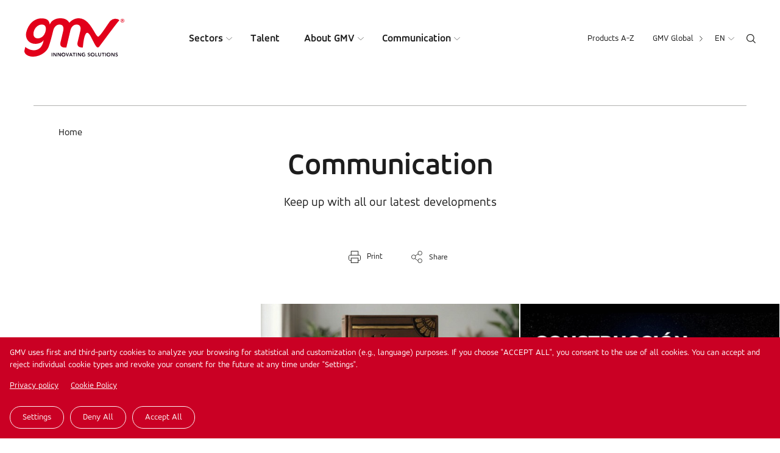

--- FILE ---
content_type: text/html; charset=UTF-8
request_url: https://www.gmv.com/en-pt/communication?text=&bundle=All&page=1
body_size: 10941
content:

<!DOCTYPE html>
<html lang="en-pt" dir="ltr" prefix="og: https://ogp.me/ns#">
  <head>
    <meta charset="utf-8" />
<meta name="description" content="Keep up with all our latest developments" />
<link rel="canonical" href="https://www.gmv.com/en-es/communication" />
<meta property="og:site_name" content="GMV" />
<meta property="og:type" content="Subhome" />
<meta property="og:url" content="https://www.gmv.com/en-es/communication" />
<meta property="og:title" content="Communication" />
<meta property="og:description" content="Keep up with all our latest developments" />
<meta property="article:modified_time" content="2026-01-20T15:16:09+01:00" />
<meta name="Generator" content="Drupal 10 (https://www.drupal.org)" />
<meta name="MobileOptimized" content="width" />
<meta name="HandheldFriendly" content="true" />
<meta name="viewport" content="width=device-width, initial-scale=1.0" />
<link rel="alternate" hreflang="x-default" href="https://www.gmv.com/es-es/comunicacion" />
<link rel="icon" href="/themes/gmv/favicon.ico" type="image/vnd.microsoft.icon" />
<link rel="alternate" hreflang="en-es" href="https://www.gmv.com/en-es/communication" />
<link rel="alternate" hreflang="es" href="https://www.gmv.com/es-es/comunicacion" />
<link rel="alternate" hreflang="ca" href="https://www.gmv.com/ca-es/comunicacio" />
<link rel="alternate" hreflang="de" href="https://www.gmv.com/de-de/kommunikation" />
<link rel="alternate" hreflang="pt-pt" href="https://www.gmv.com/pt-pt/comunicacao" />
<link rel="alternate" hreflang="pl" href="https://www.gmv.com/pl-pl/komunikacja" />

    <title>Communication | GMV</title>
    <link rel="stylesheet" media="all" href="/themes/contrib/stable/css/core/components/progress.module.css?t9o3wc" />
<link rel="stylesheet" media="all" href="/themes/contrib/stable/css/core/components/ajax-progress.module.css?t9o3wc" />
<link rel="stylesheet" media="all" href="/themes/contrib/stable/css/system/components/align.module.css?t9o3wc" />
<link rel="stylesheet" media="all" href="/themes/contrib/stable/css/system/components/fieldgroup.module.css?t9o3wc" />
<link rel="stylesheet" media="all" href="/themes/contrib/stable/css/system/components/container-inline.module.css?t9o3wc" />
<link rel="stylesheet" media="all" href="/themes/contrib/stable/css/system/components/clearfix.module.css?t9o3wc" />
<link rel="stylesheet" media="all" href="/themes/contrib/stable/css/system/components/details.module.css?t9o3wc" />
<link rel="stylesheet" media="all" href="/themes/contrib/stable/css/system/components/hidden.module.css?t9o3wc" />
<link rel="stylesheet" media="all" href="/themes/contrib/stable/css/system/components/item-list.module.css?t9o3wc" />
<link rel="stylesheet" media="all" href="/themes/contrib/stable/css/system/components/js.module.css?t9o3wc" />
<link rel="stylesheet" media="all" href="/themes/contrib/stable/css/system/components/nowrap.module.css?t9o3wc" />
<link rel="stylesheet" media="all" href="/themes/contrib/stable/css/system/components/position-container.module.css?t9o3wc" />
<link rel="stylesheet" media="all" href="/themes/contrib/stable/css/system/components/reset-appearance.module.css?t9o3wc" />
<link rel="stylesheet" media="all" href="/themes/contrib/stable/css/system/components/resize.module.css?t9o3wc" />
<link rel="stylesheet" media="all" href="/themes/contrib/stable/css/system/components/system-status-counter.css?t9o3wc" />
<link rel="stylesheet" media="all" href="/themes/contrib/stable/css/system/components/system-status-report-counters.css?t9o3wc" />
<link rel="stylesheet" media="all" href="/themes/contrib/stable/css/system/components/system-status-report-general-info.css?t9o3wc" />
<link rel="stylesheet" media="all" href="/themes/contrib/stable/css/system/components/tablesort.module.css?t9o3wc" />
<link rel="stylesheet" media="all" href="/libraries/cookiesjsr/dist/cookiesjsr.min.css?t9o3wc" />
<link rel="stylesheet" media="all" href="/modules/contrib/lang_dropdown/css/lang_dropdown.css?t9o3wc" />
<link rel="stylesheet" media="all" href="/themes/contrib/stable/css/views/views.module.css?t9o3wc" />
<link rel="stylesheet" media="all" href="/modules/contrib/paragraphs/css/paragraphs.unpublished.css?t9o3wc" />
<link rel="stylesheet" media="all" href="/themes/gmv/css/cookies.css?t9o3wc" />
<link rel="stylesheet" media="all" href="/themes/gmv/css/global.css?t9o3wc" />
<link rel="stylesheet" media="all" href="/themes/gmv/css/header.css?t9o3wc" />
<link rel="stylesheet" media="all" href="/themes/gmv/css/main.css?t9o3wc" />
<link rel="stylesheet" media="all" href="/themes/gmv/css/footer.css?t9o3wc" />
<link rel="stylesheet" media="all" href="/themes/gmv/css/complementos.css?t9o3wc" />
<link rel="stylesheet" media="all" href="/themes/gmv/css/_overrides.css?t9o3wc" />
<link rel="stylesheet" media="all" href="/themes/gmv/css/selectric.css?t9o3wc" />

    <script type="application/json" data-drupal-selector="drupal-settings-json">{"path":{"baseUrl":"\/","pathPrefix":"en-pt\/","currentPath":"node\/47","currentPathIsAdmin":false,"isFront":false,"currentLanguage":"en-pt","currentQuery":{"bundle":"All","page":"1","text":""}},"pluralDelimiter":"\u0003","suppressDeprecationErrors":true,"gtag":{"tagId":"","consentMode":false,"otherIds":[],"events":[],"additionalConfigInfo":[]},"ajaxPageState":{"libraries":"[base64]","theme":"gmv","theme_token":null},"ajaxTrustedUrl":{"\/en-pt\/search":true,"form_action_p_pvdeGsVG5zNF_XLGPTvYSKCf43t8qZYSwcfZl2uzM":true},"gtm":{"tagId":null,"settings":{"data_layer":"dataLayer","include_classes":false,"allowlist_classes":"google\nnonGooglePixels\nnonGoogleScripts\nnonGoogleIframes","blocklist_classes":"customScripts\ncustomPixels","include_environment":false,"environment_id":"","environment_token":""},"tagIds":["GTM-N3LH9KZ"]},"cookies":{"cookiesjsr":{"config":{"cookie":{"name":"cookiesjsr","expires":31536000000,"domain":"","sameSite":"Lax","secure":false},"library":{"libBasePath":"\/libraries\/cookiesjsr\/dist","libPath":"\/libraries\/cookiesjsr\/dist\/cookiesjsr.min.js","scrollLimit":1},"callback":{"method":"post","url":"\/en-pt\/cookies\/consent\/callback.json","headers":[]},"interface":{"openSettingsHash":"#editCookieSettings","showDenyAll":true,"denyAllOnLayerClose":false,"settingsAsLink":false,"availableLangs":["en","en-es","es","ca","de","en-de","pt-pt","pl","en-pl","en-pt"],"defaultLang":"en","groupConsent":true,"cookieDocs":true}},"services":{"essential":{"id":"essential","services":[{"key":"essential","type":"essential","name":"Essential","info":{"value":"","format":"basic_html"},"uri":"","needConsent":false}],"weight":1},"analitycs":{"id":"analitycs","services":[{"key":"analytics","type":"analitycs","name":"Analytics","info":{"value":"","format":"basic_html"},"uri":"","needConsent":true}],"weight":2}},"translation":{"_core":{"default_config_hash":"X8VxTkyAAEb9q-EhYz30-BkJ9Ftv5-u1H7BXLXHQe1o"},"langcode":"en","bannerText":"GMV uses first and third-party cookies to analyze your browsing for statistical and customization (e.g., language) purposes. If you choose \u0022ACCEPT ALL\u0022, you consent to the use of all cookies. You can accept and reject individual cookie types and  revoke your consent for the future at any time under \u0022Settings\u0022. ","privacyPolicy":"Privacy policy","privacyUri":"\/en-pt\/privacy-policy","imprint":"","imprintUri":"","cookieDocs":"Cookie Policy","cookieDocsUri":"\/en-pt\/cookie-policy","denyAll":"Deny all","alwaysActive":"Always active","settings":"Settings","acceptAll":"Accept all","requiredCookies":"Required cookies","cookieSettings":"Cookie settings","close":"Close","readMore":"Read more","allowed":"allowed","denied":"denied","settingsAllServices":"Settings for all services","saveSettings":"Save","default_langcode":"en","disclaimerText":"All cookie information is subject to change by the service providers. We update this information regularly.","disclaimerTextPosition":"above","processorDetailsLabel":"Processor Company Details","processorLabel":"Company","processorWebsiteUrlLabel":"Company Website","processorPrivacyPolicyUrlLabel":"Company Privacy Policy","processorCookiePolicyUrlLabel":"Company Cookie Policy","processorContactLabel":"Data Protection Contact Details","placeholderAcceptAllText":"Accept All Cookies","officialWebsite":"Official website","essential":{"title":"Essential","details":"These cookies are required for using our Website. There are two types: \r\n\r\nFirst-party cookies: enable you to browse our website, use the different options and specify or customize certain general site characteristics. For example, define the language, identify the type of browser used, etc.\r\n\r\nThird-party cookies: enable you to browse on our website, platform or application using different options or services that we offer, such as watching videos or sharing content on social media"},"analitycs":{"title":"Analitycs","details":"These third-party cookies are used to quantify the number of Users and conduct statistical analysis on how Users use the service offered. Your browsing is analyzed on our website to improve the products and services we offer.  You can obtain information on transfers to third-party countries that, where applicable, are carried out by the third parties identified in this cookie policy in said parties\u0027 corresponding policies (see the links provided in the \u201cThird-party cookies\u201d section).\r\n\r\nIf you choose not to accept the cookies, we will only use the ones described as essential."}}},"cookiesTexts":{"_core":{"default_config_hash":"X8VxTkyAAEb9q-EhYz30-BkJ9Ftv5-u1H7BXLXHQe1o"},"langcode":"en","bannerText":"GMV uses first and third-party cookies to analyze your browsing for statistical and customization (e.g., language) purposes. If you choose \u0022ACCEPT ALL\u0022, you consent to the use of all cookies. You can accept and reject individual cookie types and  revoke your consent for the future at any time under \u0022Settings\u0022. ","privacyPolicy":"Privacy policy","privacyUri":"\/node\/184","imprint":"","imprintUri":"","cookieDocs":"Cookie Policy","cookieDocsUri":"\/node\/185","denyAll":"Deny all","alwaysActive":"Always active","settings":"Settings","acceptAll":"Accept all","requiredCookies":"Required cookies","cookieSettings":"Cookie settings","close":"Close","readMore":"Read more","allowed":"allowed","denied":"denied","settingsAllServices":"Settings for all services","saveSettings":"Save","default_langcode":"en","disclaimerText":"All cookie information is subject to change by the service providers. We update this information regularly.","disclaimerTextPosition":"above","processorDetailsLabel":"Processor Company Details","processorLabel":"Company","processorWebsiteUrlLabel":"Company Website","processorPrivacyPolicyUrlLabel":"Company Privacy Policy","processorCookiePolicyUrlLabel":"Company Cookie Policy","processorContactLabel":"Data Protection Contact Details","placeholderAcceptAllText":"Accept All Cookies","officialWebsite":"Official website"},"services":{"analytics":{"uuid":"de476388-639c-4dbf-9f5f-0812692c3de5","langcode":"en","status":true,"dependencies":[],"id":"analytics","label":"Analytics","group":"analitycs","info":{"value":"","format":"basic_html"},"consentRequired":true,"purpose":"","processor":"","processorContact":"","processorUrl":"","processorPrivacyPolicyUrl":"","processorCookiePolicyUrl":"","placeholderMainText":"This content is blocked because analytics cookies have not been accepted.","placeholderAcceptText":"Only accept analytics cookies"},"essential":{"uuid":"fca42abb-2e52-4125-905f-4a2c6326dfea","langcode":"en","status":true,"dependencies":[],"id":"essential","label":"Essential","group":"essential","info":{"value":"","format":"basic_html"},"consentRequired":false,"purpose":"","processor":"","processorContact":"","processorUrl":"","processorPrivacyPolicyUrl":"","processorCookiePolicyUrl":"","placeholderMainText":"This content is blocked because required functional cookies have not been accepted.","placeholderAcceptText":"Only accept required essential cookies"}},"groups":{"analitycs":{"uuid":"8a059d88-0717-491b-9e23-d679b51acbf9","langcode":"en","status":true,"dependencies":[],"id":"analitycs","label":"Analitycs","weight":2,"title":"Analitycs","details":"These third-party cookies are used to quantify the number of Users and conduct statistical analysis on how Users use the service offered. Your browsing is analyzed on our website to improve the products and services we offer.  You can obtain information on transfers to third-party countries that, where applicable, are carried out by the third parties identified in this cookie policy in said parties\u0027 corresponding policies (see the links provided in the \u201cThird-party cookies\u201d section).\r\n\r\nIf you choose not to accept the cookies, we will only use the ones described as essential."},"essential":{"uuid":"48eda7b2-e8bc-45eb-bde6-634469258611","langcode":"en","status":true,"dependencies":[],"id":"essential","label":"Essential","weight":1,"title":"Essential","details":"These cookies are required for using our Website. There are two types: \r\n\r\nFirst-party cookies: enable you to browse our website, use the different options and specify or customize certain general site characteristics. For example, define the language, identify the type of browser used, etc.\r\n\r\nThird-party cookies: enable you to browse on our website, platform or application using different options or services that we offer, such as watching videos or sharing content on social media"}}},"lang_dropdown":{"lang-dropdown-form":{"key":"lang-dropdown-form"}},"language":"en-pt","quicklink":{"admin_link_container_patterns":["#block-local-tasks-block a",".block-local-tasks-block a","#drupal-off-canvas a","#toolbar-administration a"],"ignore_admin_paths":true,"ignore_ajax_links":true,"ignore_file_ext":true,"total_request_limit":0,"concurrency_throttle_limit":5,"idle_wait_timeout":2000,"viewport_delay":0,"debug":false,"url_patterns_to_ignore":["user\/logout","#","\/admin","\/edit"]},"user":{"uid":0,"permissionsHash":"68ef24a1d74c7f54e0c5595e40db3cc5c6acfdc6dda61a955f23b7d0593e4e97"}}</script>
<script src="/core/misc/drupalSettingsLoader.js?v=10.6.1"></script>
<script src="/core/misc/drupal.js?v=10.6.1"></script>
<script src="/core/misc/drupal.init.js?v=10.6.1"></script>
<script src="/core/misc/debounce.js?v=10.6.1"></script>
<script src="/core/misc/announce.js?v=10.6.1"></script>
<script src="/core/misc/message.js?v=10.6.1"></script>
<script src="/modules/contrib/cookies/js/cookiesjsr.conf.js?v=10.6.1" defer></script>
<script src="/libraries/cookiesjsr/dist/cookiesjsr.min.js?v=10.6.1" defer></script>
<script src="/modules/contrib/google_tag/js/gtag.js?t9o3wc"></script>
<script src="/modules/contrib/google_tag/js/gtm.js?t9o3wc"></script>

    <link rel="preload" href="/themes/gmv/fonts/AccordAlternate/AccordAlternate.woff" as="font" crossorigin> 
    <link rel="preload" href="/themes/gmv/fonts/AccordAlternate-Bold/AccordAlternate-Bold.woff" as="font" crossorigin> 
    <link rel="preload" href="/themes/gmv/fonts/AccordAlternate-ExtraLight/AccordAlternate-ExtraLight.woff" as="font" crossorigin> 
    <link rel="preload" href="/themes/gmv/fonts/AccordAlternate-ExtraBoldItalic/AccordAlternate-ExtraBoldItalic.woff" as="font" crossorigin> 
    <link rel="preconnect" src="https://www.google-analytics.com">
  </head>

  <body class="path-node en-pt">
        <a href="#main-content" class="visually-hidden focusable">
      Skip to main content
    </a>
    <noscript><iframe src="https://www.googletagmanager.com/ns.html?id=GTM-N3LH9KZ"
                  height="0" width="0" style="display:none;visibility:hidden"></iframe></noscript>

      <div class="dialog-off-canvas-main-canvas" data-off-canvas-main-canvas>
    <div class="layout-container">

  <header role="banner">
      <div class="left">
        <div class="logo">
                        <a href="/en-pt"><img src="/themes/gmv/images/logo.svg" alt="Logo GMV"></a>
              
        </div>
        <div class="wrapper-main-menu">
                    <nav role="navigation" aria-labelledby="block-gmv-main-menu-menu" id="block-gmv-main-menu">
            
  <h2 class="visually-hidden" id="block-gmv-main-menu-menu">Main navigation</h2>
  

        

  
  <ul class="menu menu-level-0">
      
            
                          
      <li class="menu-item menu-item--expanded expanded">
                    <a href="/en-pt/sectors" target="_self" data-drupal-link-system-path="node/45">Sectors</a>
                  
                                          <div class="wrapper-submenu">
                <div class="wrapper">
                  
    

                    


      <ul class="menu menu-level-1">
                              
                                        
          <li class="menu-item icon-big">
                                  
    

                       <div class="icon">

             <img loading="lazy" width="40" height="40" src="/sites/default/files/content/menu/ico-espacio_1.svg" alt="Icono espacio" />


      </div>
            
    




          
                      <a href="/en-pt/sectors/space" title="Space within everyone&#039;s reach" target="_self" data-drupal-link-system-path="node/53">Space</a>
          

          </li>

                                
                                        
          <li class="menu-item">
                                  
    

                       <div class="icon">

             <img loading="lazy" width="40" height="40" src="/sites/default/files/content/menu/ico-aeronautica_1.svg" alt="Icono Aeronáutica" />


      </div>
            
    




          
                      <a href="/en-pt/sectors/aeronautics" target="_self" data-drupal-link-system-path="node/54">Aeronautics</a>
          

          </li>

                                
                                        
          <li class="menu-item">
                                  
    

                       <div class="icon">

             <img loading="lazy" width="40" height="40" src="/sites/default/files/content/menu/ico-defensa-seguridad.svg" alt="Icono Defensa y Seguridad" />


      </div>
            
    




          
                      <a href="/en-pt/sectors/defense-security" title="Innovative solutions for the defense and security sector" target="_self" data-drupal-link-system-path="node/55">Defense and Security</a>
          

          </li>

                                
                                        
          <li class="menu-item">
                                  
    

                       <div class="icon">

             <img loading="lazy" width="40" height="40" src="/sites/default/files/content/menu/ico-its_0.svg" alt="Icono Sistemas Inteligentes de Transporte" />


      </div>
            
    




          
                      <a href="/en-pt/sectors/intelligent-transportation-systems" target="_self" data-drupal-link-system-path="node/56">Intelligent Transportation Systems</a>
          

          </li>

                                
                                        
          <li class="menu-item">
                                  
    

                       <div class="icon">

             <img loading="lazy" width="40" height="40" src="/sites/default/files/content/menu/ico-automocion_0.svg" alt="Icono Automoción" />


      </div>
            
    




          
                      <a href="/en-pt/sectors/automotive" title="Advanced solutions for connected autonomous vehicles" target="_self" data-drupal-link-system-path="node/57">Automotive</a>
          

          </li>

                                
                                        
          <li class="menu-item">
                                  
    

                       <div class="icon">

             <img loading="lazy" width="40" height="40" src="/sites/default/files/content/menu/ico-ciberseguridad.svg" alt="Icono Ciberseguridad" />


      </div>
            
    




          
                      <a href="/en-pt/sectors/cybersecurity" title="GMV is committed to treating cyber risks globally" target="_self" data-drupal-link-system-path="node/125">Cybersecurity</a>
          

          </li>

                                
                                        
          <li class="menu-item icon-big">
                                  
    

                       <div class="icon">

             <img loading="lazy" width="40" height="40" src="/sites/default/files/content/menu/ico-spd_1.svg" alt="Icono Servicios públicos Digitales" />


      </div>
            
    




          
                      <a href="/en-pt/sectors/digital-public-services" title="GMV supports public administrations with technology and innovation." target="_self" data-drupal-link-system-path="node/61">Digital Public Services</a>
          

          </li>

                                
                                        
          <li class="menu-item">
                                  
    

                       <div class="icon">

             <img loading="lazy" width="40" height="40" src="/sites/default/files/content/menu/ico-sanidad_0.svg" alt="Icono Sanidad" />


      </div>
            
    




          
                      <a href="/en-pt/sectors/healthcare" title="Surgical planning and navigation, telemedicine, big data and epidemiology, cybersecurity in healthcare" target="_self" data-drupal-link-system-path="node/59">Healthcare</a>
          

          </li>

                                
                                        
          <li class="menu-item">
                                  
    

                       <div class="icon">

             <img loading="lazy" width="40" height="40" src="/sites/default/files/content/menu/ico-industria_0.svg" alt="Icono Industria" />


      </div>
            
    




          
                      <a href="/en-pt/sectors/industry" title="We help the industrial sector improve competitiveness and productivity" target="_self" data-drupal-link-system-path="node/60">Industry</a>
          

          </li>

                                
                                        
          <li class="menu-item">
                                  
    

                       <div class="icon">

             <img loading="lazy" width="40" height="40" src="/sites/default/files/content/menu/ico-financiero_0.svg" alt="Icono Financiero" />


      </div>
            
    




          
                      <a href="/en-pt/sectors/financial" title="Over 25 years as a trusted technology partner of the world’s leading banking institutions" target="_self" data-drupal-link-system-path="node/58">Financial</a>
          

          </li>

                                
                                        
          <li class="menu-item icon-big">
                                  
    

                       <div class="icon">

             <img loading="lazy" width="40" height="40" src="/sites/default/files/content/menu/ico-servicios.svg" alt="Icono Industria" />


      </div>
            
    




          
                      <a href="/en-pt/sectors/services" title="We design, develop, and implement the most advanced digital solutions to improve the processes of leading organizations" target="_self" data-drupal-link-system-path="node/62">Services</a>
          

          </li>

                                
                                        
          <li class="menu-item generic-link">
                                  
    

                    
    




          
                      <a href="/en-pt/sectors" target="_self" data-drupal-link-system-path="node/45">All Sectors</a>
          

          </li>

        </ul>




            <div  data-history-node-id="9424" lang="en-es" class="highlight-menu" >
    <p>Highlight</p>
    <a href="/en-pt/media/blog/earth-observation/humanitarian-side-earth-observation">
            
              <img loading="lazy" src="/sites/default/files/styles/image_550_x_300px/public/content/image/2026/01/12/111/foto-5.jpg?h=77b5661b&amp;itok=jbzD3pZx" width="550" height="350" alt="El lado humanitario de la observación de la Tierra" />



      
      </a>
    <div class="title">
        <a href="/en-pt/media/blog/earth-observation/humanitarian-side-earth-observation"><span>The humanitarian side of Earth observation</span>
</a>
    </div>
</div>
      
    




                </div>
              </div>
                            
      </li>

          
            
                          
      <li class="menu-item">
                    <a href="/en-pt/talent" target="_self" data-drupal-link-system-path="node/46">Talent</a>
                  
                      
      </li>

          
            
                          
      <li class="menu-item menu-item--expanded expanded">
                    <a href="/en-pt/about-gmv" target="_self" data-drupal-link-system-path="node/44">About GMV</a>
                  
                                          <div class="wrapper-submenu">
                <div class="wrapper">
                  
    

                    


      <ul class="menu menu-level-1">
                              
                                        
          <li class="menu-item menu-item--collapsed">
                                  
    

                    
    




          
                      <a href="/en-pt/about-gmv/get-know-company" target="_self" data-drupal-link-system-path="node/50">Get to Know the Company</a>
          

          </li>

                                
                                        
          <li class="menu-item">
                                  
    

                    
    




          
                      <a href="/en-pt/about-gmv/history" target="_self" data-drupal-link-system-path="node/79">History</a>
          

          </li>

                                
                                        
          <li class="menu-item">
                                  
    

                    
    




          
                      <a href="/en-pt/about-gmv/management-team" target="_self" data-drupal-link-system-path="node/71">Management Team</a>
          

          </li>

                                
                                        
          <li class="menu-item">
                                  
    

                    
    




          
                      <a href="/en-pt/about-gmv/certifications" target="_self" data-drupal-link-system-path="node/7712">Certifications</a>
          

          </li>

                                
                                        
          <li class="menu-item menu-item--collapsed">
                                  
    

                    
    




          
                      <a href="/en-pt/about-gmv/sustainability" target="_self" data-drupal-link-system-path="node/104">Sustainability</a>
          

          </li>

        </ul>




    




                </div>
                            
      </li>

          
            
                          
      <li class="menu-item menu-item--expanded expanded menu-item--active-trail">
                    <a href="/en-pt/communication" target="_self" data-drupal-link-system-path="node/47">Communication</a>
                  
                                          <div class="wrapper-submenu">
                <div class="wrapper">
                  
    

                    


      <ul class="menu menu-level-1">
                              
                                        
          <li class="menu-item">
                                  
    

                    
    




          
                      <a href="/en-pt/communication/news" target="_self" data-drupal-link-system-path="node/63">News</a>
          

          </li>

                                
                                        
          <li class="menu-item">
                                  
    

                    
    




          
                      <a href="/en-pt/communication/events" target="_self" data-drupal-link-system-path="node/64">Events</a>
          

          </li>

                                
                                        
          <li class="menu-item">
                                  
    

                    
    




          
                      <a href="/en-pt/communication/blog" target="_self" data-drupal-link-system-path="node/65">Blog</a>
          

          </li>

                                
                                        
          <li class="menu-item">
                                  
    

                    
    




          
                      <a href="/en-pt/communication/gmv-news" target="_self" data-drupal-link-system-path="node/66">Magazine GMV News</a>
          

          </li>

                                
                                        
          <li class="menu-item menu-item--collapsed">
                                  
    

                    
    




          
                      <a href="/en-pt/communication/press-room" target="_self" data-drupal-link-system-path="node/110">Press Room</a>
          

          </li>

                                
                                        
          <li class="menu-item">
                                  
    

                    
    




          
                      <a href="/en-pt/communication/media-library" target="_self" data-drupal-link-system-path="node/8035">Media library</a>
          

          </li>

                                
                                        
          <li class="menu-item generic-link">
                                  
    

                    
    




          
                      <a href="/en-pt/communication" target="_self" data-drupal-link-system-path="node/47">Latest from GMV</a>
          

          </li>

        </ul>




    




                </div>
                            
      </li>

        </ul>



  </nav>

        </div>
      </div>
      <div class="right">
                <div class="wrapper-secondary-menu">
            <nav role="navigation" aria-labelledby="block-secondarynavigation-menu" id="block-secondarynavigation">
            
  <h2 class="visually-hidden" id="block-secondarynavigation-menu">Secondary navigation</h2>
  

        
              <ul>
              <li>
        <a href="/en-pt/products-z" data-drupal-link-system-path="node/48">Products A-Z</a>
              </li>
        </ul>
  


  </nav>

          </div>
         
                             
          <div class="wrapper-global-menu">
              <ul>
                  <li>
                  <div class="gmv-global">GMV Global</div>
                  <ul class="links"><li>Global (<a href="/en" hreflang="en">en</a>)</li><li>Spain and LATAM (<a href="/en" hreflang="en"><a href="/es-es">es</a></a> - <a href="/en" hreflang="en"><a href="/ca-es">ca</a></a> - <a href="/en" hreflang="en"><a href="/en-es">en</a></a>)</li><li>Germany (<a href="/en" hreflang="en"><a href="/de-de">de</a></a> - <a href="/en" hreflang="en"><a href="/en-de">en</a></a>)</li><li>Portugal (<a href="/en" hreflang="en"><a href="/pt-pt">pt</a></a> - <a href="/en" hreflang="en"><a href="/en-pt">en</a></a>)</li><li>Poland (<a href="/en" hreflang="en"><a href="/pl-pl">pl</a></a> - <a href="/en" hreflang="en"><a href="/en-pl">en</a></a>)</li><li class="sites-all"><a href="/en-pt/global">All branches and all GMV sites</a></li></ul>
                  </li>
              </ul>
          </div>
          
         
          
          <div class="wrapper-language">
            
            <div id="block-languagedropdownswitcher-pt">
  
    
      <form class="lang-dropdown-form lang_dropdown_form clearfix language_interface" id="lang_dropdown_form_lang-dropdown-form" data-drupal-selector="lang-dropdown-form-2" action="/en-pt/communication?text=&amp;bundle=All&amp;page=1" method="post" accept-charset="UTF-8">
  <div class="js-form-item form-item js-form-type-select form-item-lang-dropdown-select js-form-item-lang-dropdown-select form-no-label">
      <label for="edit-lang-dropdown-select" class="visually-hidden">Select your language</label>
        <select style="width:40px" class="lang-dropdown-select-element form-select" data-lang-dropdown-id="lang-dropdown-form" data-drupal-selector="edit-lang-dropdown-select" id="edit-lang-dropdown-select" name="lang_dropdown_select"><option value="pt-pt">pt</option><option value="en-pt" selected="selected">en</option></select>
        </div>
<input data-drupal-selector="edit-pt-pt" type="hidden" name="pt-pt" value="/pt-pt/localizacao?nid=2232" />
<input data-drupal-selector="edit-en-pt" type="hidden" name="en-pt" value="/en-pt/locations?nid=2232" />
<noscript><div><input data-drupal-selector="edit-submit" type="submit" id="edit-submit" name="op" value="Go" class="button js-form-submit form-submit" />
</div></noscript><input autocomplete="off" data-drupal-selector="form-dt21kcovm08sj4n0fhibrotrf-9meb4jmpzsmw1uxei" type="hidden" name="form_build_id" value="form-DT21KCovM08SJ4n0fHIbRoTrF-9MeB4JMpzsMw1UXEI" />
<input data-drupal-selector="edit-lang-dropdown-form" type="hidden" name="form_id" value="lang_dropdown_form" />

</form>

  </div>

            
            
            
            
          </div>
          
          <div class="ico-search"><img src="/themes/gmv/images/ico-search.svg"></div>
      </div>

      <div class="ico-menu">
          <div class="bar top"></div>
          <div class="bar middle"></div>
          <div class="bar bottom"></div>
      </div>
  </header>

  


  <main role="main" id="content">
    <a id="main-content" tabindex="-1"></a>
    <div class="layout-content" id="print-content">
        <div>
    <div class="views-exposed-form" data-drupal-selector="views-exposed-form-general-search-page-1" id="block-exposedformgeneral-searchpage-1">
  
    
      <form action="/en-pt/search" method="get" id="views-exposed-form-general-search-page-1" accept-charset="UTF-8">
  
<div class="js-form-item form-item js-form-type-textfield form-item-search-api-fulltext js-form-item-search-api-fulltext form-no-label">
        <input placeholder="Enter Your Search" data-drupal-selector="edit-search-api-fulltext" type="text" id="edit-search-api-fulltext" name="search_api_fulltext" value="" size="30" maxlength="128" class="form-text" />

        </div>
<div data-drupal-selector="edit-actions" class="form-actions js-form-wrapper form-wrapper" id="edit-actions"><input data-drupal-selector="edit-submit-general-search" type="submit" id="edit-submit-general-search" value="Apply" class="button js-form-submit form-submit" />
</div>


</form>

  </div>
<div id="block-gmv-content">
  
    
      
<article data-history-node-id="47" lang="en-es">

  
    <div class="wrapper-title-page no-image">
        <div class="wrapper-text">    
            <div class="container"> 
              <div>
  
    
      
  
  <div class="breadcrumb-gmv">
      <nav role="navigation" aria-labelledby="system-breadcrumb">
        <ul>
                  <li>
                          <a href="/en-pt">Home</a>
                      </li>
                </ul>
      </nav>
 </div>

  </div>

              <h1><span>Communication</span>
</h1>
                                  <div class="subtitle">
                      <p>Keep up with all our latest developments</p>
                    </div>
                            <div class="actions">
                                     <div class="buttons">
                                            <div id="block-printablelinksblockcontent">
  
    
      <ul class="links"><li class="print"><a href="/en-pt/node/47/printable/print" target="_blank">Print</a></li></ul>
  </div>

                                        <div class="share">
                        <!-- AddToAny BEGIN -->
                        <a class="a2a_dd" href="https://www.addtoany.com/share#url=file%3A%2F%2F%2FUsers%2Fmarcelsafont%2FDesktop%2FGMV%2520docs%2FGMV%25202%2Fplantilla-noticia.html&amp;title=file%3A%2F%2F%2FUsers%2Fmarcelsafont%2FDesktop%2FGMV%2520docs%2FGMV%25202%2Fplantilla-noticia.html"> Share</a>
                        <script async="" src="https://static.addtoany.com/menu/page.js"></script>
                        <!-- AddToAny END -->
                      </div>
                  </div>
                </div>
            </div>
        </div>
    </div>

  
  
                <div class="field__item">  <div class="paragraph eva-news subhome par-viewmode-default">
                    <div class="views-element-container"><div class="view view-eva view-eva-last-news view-id-eva_last_news view-display-id-entity_view_1 js-view-dom-id-60d1a348d94f53efb995958204174843a90b70b06c1181c1cd674d85e5c14873">
  
    

  
  

  <div class="view-content owl-carousel off">

    <div class="views-row">
<div  data-history-node-id="9454" lang="en-es" class="teaser-event" data-date="29/Jan/2026">
    <div class="wrapper-image">
        <a href="/en-pt/communication/events/uitp-summit-exhibition-dubai-2026">
              <img loading="lazy" src="/sites/default/files/styles/image_550_x_300px/public/content/image/2026/01/29/111/events_uitp-2026.jpg?h=b496e274&amp;itok=MLJCfZt5" width="550" height="350" alt="UITP" />



      </a>
        <div class="tags">
            <ul><li><a href="/en-pt/communication/events?text=&amp;date%5Bmin%5D=&amp;date%5Bmax%5D=&amp;sector%5B10%5D=10">Transportation by bus</a></li></ul>
        </div>
    </div>
    <div class="wrapper-text">
        <div class="title">
                <a href="/en-pt/communication/events/uitp-summit-exhibition-dubai-2026"><span>UITP Summit Exhibition Dubai 2026</span>
</a>
        </div>
                    <div class="day">21 Apr - 23 Apr</div>
                    </div>
</div></div>
    <div class="views-row">
<div  data-history-node-id="9453" lang="en-es" class="teaser" data-date="28/Jan/2026">
   <div class="wrapper-image">
        <a href="/en-pt/media/blog/cybersecurity/journey-center-simulated-reasoning">
              <img loading="lazy" src="/sites/default/files/styles/image_550_x_300px/public/content/image/2026/01/28/111/foto-6.jpg?h=77b5661b&amp;itok=gLzgKgo4" width="550" height="350" alt="Viaje al centro del razonamiento simulado" />



      </a>
        <div class="tags">
            <ul><li><a href="/en-pt/communication/blog?text=&amp;date%5Bmin%5D=&amp;date%5Bmax%5D=&amp;sector%5B5%5D=5">All Cybersecurity</a></li></ul>
        </div>
    </div>
    <div class="wrapper-text">
        
        <div class="title">
            <a href="/en-pt/media/blog/cybersecurity/journey-center-simulated-reasoning"><span>Journey to the center of simulated reasoning</span>
</a>
        </div>
    </div>
</div></div>
    <div class="views-row">
<div  data-history-node-id="9452" lang="en-es" class="teaser-event" data-date="28/Jan/2026">
    <div class="wrapper-image">
        <a href="/en-pt/communication/events/workshop-lunar-construction-challenges-opportunities">
              <img loading="lazy" src="/sites/default/files/styles/image_550_x_300px/public/content/image/2026/01/28/114/ev_jornada-encuentro-lunar.jpg?h=b496e274&amp;itok=QIChwzeG" width="550" height="350" alt="ev_jornada-encuentro-lunar.jpg" />



      </a>
        <div class="tags">
            <ul><li><a href="/en-pt/communication/events?text=&amp;date%5Bmin%5D=&amp;date%5Bmax%5D=&amp;sector%5B1%5D=1">Robotic and Scientific Exploration</a></li></ul>
        </div>
    </div>
    <div class="wrapper-text">
        <div class="title">
                <a href="/en-pt/communication/events/workshop-lunar-construction-challenges-opportunities"><span>Workshop on “Lunar Construction: Challenges and Opportunities”</span>
</a>
        </div>
                    <div class="day">29 Jan</div>
                    </div>
</div></div>
    <div class="views-row">
<div  data-history-node-id="9442" lang="en-es" class="teaser-event" data-date="27/Jan/2026">
    <div class="wrapper-image">
        <a href="/en-pt/communication/events/atmia-us-conference">
              <img loading="lazy" src="/sites/default/files/styles/image_550_x_300px/public/content/image/2026/01/22/124/atmia-us-conference_gmv.jpg?h=12d0dff4&amp;itok=9ffODIkD" width="550" height="350" alt="GMV at ATMIA US Conference" />



      </a>
        <div class="tags">
            <ul><li><a href="/en-pt/communication/events?text=&amp;date%5Bmin%5D=&amp;date%5Bmax%5D=&amp;sector%5B5%5D=5">Cybersecurity</a></li><li><a href="/en-pt/communication/events?text=&amp;date%5Bmin%5D=&amp;date%5Bmax%5D=&amp;sector%5B231%5D=231">Financial</a></li></ul>
        </div>
    </div>
    <div class="wrapper-text">
        <div class="title">
                <a href="/en-pt/communication/events/atmia-us-conference"><span>ATMIA US Conference</span>
</a>
        </div>
                    <div class="day">10 Feb - 12 Feb</div>
                    </div>
</div></div>
    <div class="views-row">
<div  data-history-node-id="9450" lang="en-es" class="teaser" data-date="27/Jan/2026">
   <div class="wrapper-image">
        <a href="/en-pt/communication/news/interoperability-cornerstone-smart-mobility">
              <img loading="lazy" src="/sites/default/files/styles/image_550_x_300px/public/content/image/2026/01/27/114/reportaje_imagen_ii.png?h=197483aa&amp;itok=cITImUYi" width="550" height="350" alt="Interoperabilidad" />



      </a>
        <div class="tags">
            <ul><li><a href="/en-pt/communication/news?text=&amp;date%5Bmin%5D=&amp;date%5Bmax%5D=&amp;sector%5B10%5D=10">All Intelligent Transportation System</a></li></ul>
        </div>
    </div>
    <div class="wrapper-text">
        
        <div class="title">
            <a href="/en-pt/communication/news/interoperability-cornerstone-smart-mobility"><span>Interoperability: a cornerstone of smart mobility</span>
</a>
        </div>
    </div>
</div></div>
    <div class="views-row">
<div  data-history-node-id="9445" lang="en-es" class="teaser-event" data-date="26/Jan/2026">
    <div class="wrapper-image">
        <a href="/en-pt/communication/events/space-debris-conference-2026">
              <img loading="lazy" src="/sites/default/files/styles/image_550_x_300px/public/content/image/2026/01/26/114/ev_spacedebrisconference.jpg?h=b496e274&amp;itok=VfTYC-tV" width="550" height="350" alt="ev_spacedebrisconference.jpg" />



      </a>
        <div class="tags">
            <ul><li><a href="/en-pt/communication/events?text=&amp;date%5Bmin%5D=&amp;date%5Bmax%5D=&amp;sector%5B1%5D=1">Space Safety</a></li></ul>
        </div>
    </div>
    <div class="wrapper-text">
        <div class="title">
                <a href="/en-pt/communication/events/space-debris-conference-2026"><span>Space Debris Conference 2026</span>
</a>
        </div>
                    <div class="day">26 Jan - 27 Jan</div>
                    </div>
</div></div>

</div>

    
  

  
  

  
  </div>
</div>

            </div>
</div>
              <div class="field__item">  <div class="paragraph padding modul-last-magazine par-viewmode-default">
          <div class="container">
                          <h2>Latest magazine</h2>
                    <div class="views-element-container"><div class="view view-eva view-eva-last-magazine view-id-eva_last_magazine view-display-id-entity_view_1 js-view-dom-id-efae97867aba9ec1cdaa145d2b38cd04d02efae038ee0f3dd54d3c9b6906a336">
  
    

  
  

  <div class="view-content">

    <div class="views-row"><article data-history-node-id="9433" lang="en-es" class="wrapper-magazine">
    <div class="wrapper-image">
       
            
              <img loading="lazy" src="/sites/default/files/styles/image_400px/public/content/image/2026/01/16/115/portada_gmv-news_96_en.jpg?itok=GQik3cfE" width="400" height="565" alt="portada_gmv-news_96_en.jpg" />



      
      
    </div>
    <div class="wrapper-text">
        <div class="title">
            <span>GMV news 96</span>

        </div>
        <div class="date"> January 2026</div>
                    <div class="label">Article:</div> <p><span>Interoperability: a cornerstone of smart mobility</span></p>
                            <div class="label">Interview:</div> <p><span>Sara Hernández Olmo, Secretary-General for Sustainable Mobility.</span><br><span>Ministry of Transport and Sustainable Mobility of Spain&nbsp;</span></p>
                            <div class="label">Talent:</div><p><span>Fourteen nights, but just one spirit</span></p>
                            <div class="generic-link">
            <span class="file file--mime-application-pdf file--application-pdf"><a href="/sites/default/files/content/file/2026/01/16/114/gmv_news_96_en_0.pdf" type="application/pdf">gmv_news_96_en_0.pdf</a></span>

      </div>
            </div>

</article>
</div>

</div>

    
  

  
  

  
  </div>
</div>

      </div>
      </div>
</div>
              <div class="field__item">  <div class="paragraph modul-biblio-medios margin par-viewmode-default">
        <div class="container">
                    <h2>Media Library</h2>
                            <div class="view-content"><div class="views-row">
	<div class="type doc">File</div>
	<div class="title">
		<a href="/en-pt/media/12890">Annual report 2023</a>
	</div>
</div><div class="views-row">
	<div class="type image">Image</div>
	<div class="title">
		<a href="/en-pt/media/2987">GMV&#039;s logo</a>
	</div>
</div><div class="views-row">
	<div class="type doc">File</div>
	<div class="title">
		<a href="/en-pt/media/2999">GMV&#039;s brand manual</a>
	</div>
</div><div class="views-row">
	<div class="type video">Video</div>
	<div class="title">
		<a href="/en-pt/media/3000">Looking to the future</a>
	</div>
</div></div>
                            <div class="generic-link"><a href="/en-pt/communication/media-library">Media Library</a></div>
            </div>
      </div>
</div>
        

</article>

  </div>
<div id="block-cookiesui">
  
    
        
<div id="cookiesjsr"></div>

  </div>

  </div>

    </div>
  </main>

  <div id="backToTop"></div>
    <footer role="contentinfo">
      <div class="border"></div>
      <div class="wrapper-top">  
          <div class="container">
           <div class="left col">
              <h3>Contact</h3>
                              <p>Alameda dos Oceanos, 115<br>1990-392 Lisbon, Portugal<br><br>
Tel. +351 308801495<br>Fax. +351 213866493</p>
                            <div class="menu-contacto">
                <nav role="navigation" aria-labelledby="block-contactmenu-menu" id="block-contactmenu">
            
  <h2 class="visually-hidden" id="block-contactmenu-menu">Contact menu</h2>
  

        
              <ul>
              <li>
        <a href="/en-pt/contact" data-drupal-link-system-path="node/32">Contact</a>
              </li>
          <li>
        <a href="/en-pt/locations" data-drupal-link-system-path="node/2225">GMV around the world</a>
              </li>
        </ul>
  


  </nav>

              </div>
              <div class="menu-blog">
                <nav role="navigation" aria-labelledby="block-blog-menu" id="block-blog">
            
  <h2 class="visually-hidden" id="block-blog-menu">Blog</h2>
  

        
              <ul>
              <li>
        <a href="/en-pt/communication/blog" data-drupal-link-system-path="node/65">Blog</a>
              </li>
        </ul>
  


  </nav>

              </div>
              <div class="social">
                <ul>
                  <li><a href="https://www.facebook.com/infoGMV" target="_blank"><img src="/themes/gmv/images/ico-facebook.svg"></a></li>
                  <li><a href="https://twitter.com/infoGMV_es" target="_blank"><img src="/themes/gmv/images/ico-x-negro.svg"></a></li>
                  <li><a href="http://www.linkedin.com/company/gmv" target="_blank"><img src="/themes/gmv/images/ico-linkedin.svg"></a></li>
                  <li><a href="https://www.youtube.com/infoGMV" target="_blank"><img src="/themes/gmv/images/ico-youtube.svg"></a></li>
                  <li class="instagram"><a href="https://www.instagram.com/companygmv/" target="_blank"><img src="/themes/gmv/images/ico-instagram.svg"></a></li>
                </ul>
              </div>
    			</div>
            <div class="middle col">
              <div class="menu-sectores">
                <h3>Sectors</h3>
                 <nav role="navigation" aria-labelledby="block-sectorsmenu-menu" id="block-sectorsmenu">
            
  <h2 class="visually-hidden" id="block-sectorsmenu-menu">Sectors menu</h2>
  

        
              <ul>
              <li>
        <a href="/en-pt/sectors/space" data-drupal-link-system-path="node/53">Space</a>
              </li>
          <li>
        <a href="/en-pt/sectors/aeronautics" data-drupal-link-system-path="node/54">Aeronautics</a>
              </li>
          <li>
        <a href="/en-pt/sectors/defense-security" data-drupal-link-system-path="node/55">Defense and Security</a>
              </li>
          <li>
        <a href="/en-pt/sectors/intelligent-transportation-systems" data-drupal-link-system-path="node/56">Intelligent Transportation Systems</a>
              </li>
          <li>
        <a href="/en-pt/sectors/automotive" data-drupal-link-system-path="node/57">Automotive</a>
              </li>
          <li>
        <a href="/en-pt/sectors/cybersecurity" data-drupal-link-system-path="node/125">Cybersecurity</a>
              </li>
          <li>
        <a href="/en-pt/sectors/digital-public-services" data-drupal-link-system-path="node/61">Digital Public Services</a>
              </li>
          <li>
        <a href="/en-pt/sectors/healthcare" data-drupal-link-system-path="node/59">Healthcare</a>
              </li>
          <li>
        <a href="/en-pt/sectors/industry" data-drupal-link-system-path="node/60">Industry</a>
              </li>
          <li>
        <a href="/en-pt/sectors/financial" data-drupal-link-system-path="node/58">Financial</a>
              </li>
          <li>
        <a href="/en-pt/sectors/services" data-drupal-link-system-path="node/62">Services</a>
              </li>
        </ul>
  


  </nav>

              </div>
             
            </div>
            <div class="right col">
              <div id="block-shortcutsfootermenu">
  
    
      <div class="menu-footer">
        
              <ul>
              <li>
        <a href="/en-pt/talent" data-drupal-link-system-path="node/46">Talent</a>
              </li>
          <li>
        <a href="/en-pt/about-gmv" data-drupal-link-system-path="node/44">About GMV</a>
              </li>
          <li>
        <span>Shortcut to</span>
                                <ul>
              <li>
        <a href="/en-pt/communication/press-room" data-drupal-link-system-path="node/110">Press Room</a>
              </li>
          <li>
        <a href="/en-pt/communication/news" data-drupal-link-system-path="node/63">News</a>
              </li>
          <li>
        <a href="/en-pt/communication/blog" data-drupal-link-system-path="node/65">Blog</a>
              </li>
          <li>
        <a href="/en-pt/products-z" data-drupal-link-system-path="node/48">Products A-Z</a>
              </li>
        </ul>
  
              </li>
        </ul>
  


    </div>
  </div>

            </div>
          </div>
      </div>
      <div class="wrapper-bottom">
          <div class="container">
            <div class="left">
                <div class="copy">© 2026, GMV Innovating Solutions S.L.</div>
                <div class="menu"><nav role="navigation" aria-labelledby="block-gmv-footer-menu" id="block-gmv-footer">
            
  <h2 class="visually-hidden" id="block-gmv-footer-menu">Footer menu</h2>
  

        
              <ul>
              <li>
        <a href="/en-pt/contact" data-drupal-link-system-path="node/32">Contact</a>
              </li>
          <li>
        <a href="/en-pt/legal-notice" data-drupal-link-system-path="node/183">Legal Notice</a>
              </li>
          <li>
        <a href="/en-pt/privacy-policy" data-drupal-link-system-path="node/184">Privacy Policy</a>
              </li>
          <li>
        <a href="/en-pt/cookie-policy" data-drupal-link-system-path="node/185">Cookie Policy</a>
              </li>
        </ul>
  


  </nav>
</div>
            </div>
            <div class="right">
                <div class="menu"><nav role="navigation" aria-labelledby="block-footerinfo-menu" id="block-footerinfo">
            
  <h2 class="visually-hidden" id="block-footerinfo-menu">Footer Info</h2>
  

        
              <ul>
              <li>
        <a href="/en-pt/about-gmv/corporate-social-responsibility/sustainability-environment" data-drupal-link-system-path="node/106">Commitment to the Environment</a>
              </li>
          <li>
        <a href="/en-pt/financial-information" data-drupal-link-system-path="node/182">Financial Information</a>
              </li>
        </ul>
  


  </nav>
</div>
            </div>  
          </div>
      </div>
   </footer>
  
</div>
  </div>

    
    <script src="/core/assets/vendor/jquery/jquery.min.js?v=3.7.1"></script>
<script src="https://unpkg.com/quicklink@2.3.0/dist/quicklink.umd.js"></script>
<script src="/core/assets/vendor/once/once.min.js?v=1.0.1"></script>
<script src="/modules/contrib/quicklink/js/quicklink_init.js?t9o3wc"></script>
<script src="/core/assets/vendor/tabbable/index.umd.min.js?v=6.3.0"></script>
<script src="/themes/gmv/js/hoverIntent/jquery.hoverIntent.js?v=10.6.1"></script>
<script src="/themes/gmv/js/hoverIntent/init-hoverIntent.js?v=10.6.1"></script>
<script src="/themes/gmv/js/display_calendar.js?v=10.6.1"></script>
<script src="/themes/gmv/js/custom_exposed_forms.js?v=10.6.1"></script>
<script src="/themes/gmv/js/functions.js?v=10.6.1"></script>
<script src="/themes/gmv/js/selectric/jquery.selectric.js?t9o3wc"></script>
<script src="/themes/gmv/js/selectric/init-selectric.js?t9o3wc"></script>
<script src="/themes/gmv/js/video-header/video.js?t9o3wc"></script>
<script src="/core/misc/progress.js?v=10.6.1"></script>
<script src="/core/assets/vendor/loadjs/loadjs.min.js?v=4.3.0"></script>
<script src="/core/misc/ajax.js?v=10.6.1"></script>
<script src="/themes/contrib/stable/js/ajax.js?v=10.6.1"></script>
<script src="/modules/contrib/google_tag/js/gtag.ajax.js?t9o3wc"></script>
<script src="/modules/contrib/lang_dropdown/js/lang_dropdown.js?v=1.x"></script>

  <script defer src="https://static.cloudflareinsights.com/beacon.min.js/vcd15cbe7772f49c399c6a5babf22c1241717689176015" integrity="sha512-ZpsOmlRQV6y907TI0dKBHq9Md29nnaEIPlkf84rnaERnq6zvWvPUqr2ft8M1aS28oN72PdrCzSjY4U6VaAw1EQ==" data-cf-beacon='{"version":"2024.11.0","token":"185913d60e7149e0a72e9e4309068afd","server_timing":{"name":{"cfCacheStatus":true,"cfEdge":true,"cfExtPri":true,"cfL4":true,"cfOrigin":true,"cfSpeedBrain":true},"location_startswith":null}}' crossorigin="anonymous"></script>
<script>(function(){function c(){var b=a.contentDocument||a.contentWindow.document;if(b){var d=b.createElement('script');d.innerHTML="window.__CF$cv$params={r:'9c602a3a891d90c0',t:'MTc2OTc2NzY3NA=='};var a=document.createElement('script');a.src='/cdn-cgi/challenge-platform/scripts/jsd/main.js';document.getElementsByTagName('head')[0].appendChild(a);";b.getElementsByTagName('head')[0].appendChild(d)}}if(document.body){var a=document.createElement('iframe');a.height=1;a.width=1;a.style.position='absolute';a.style.top=0;a.style.left=0;a.style.border='none';a.style.visibility='hidden';document.body.appendChild(a);if('loading'!==document.readyState)c();else if(window.addEventListener)document.addEventListener('DOMContentLoaded',c);else{var e=document.onreadystatechange||function(){};document.onreadystatechange=function(b){e(b);'loading'!==document.readyState&&(document.onreadystatechange=e,c())}}}})();</script></body>
</html>


--- FILE ---
content_type: text/css
request_url: https://www.gmv.com/themes/gmv/css/main.css?t9o3wc
body_size: 24958
content:
main{padding-top:153px;overflow-x:hidden}main .js-quickedit-page-title{text-align:center;padding:0 15px;max-width:900px;margin:50px auto}main .highlight-home{position:relative}main .highlight-home .wrapper-image{padding-top:50px}main .highlight-home .wrapper-image .background-image{height:calc(100vh - 160px);border-bottom-right-radius:30px;max-height:750px;min-height:650px}main .highlight-home .wrapper-text{position:absolute;top:0;height:calc(100% - 100px);right:40px;width:60%;max-width:650px;display:-webkit-box;display:-ms-flexbox;display:flex;-webkit-box-align:center;-ms-flex-align:center;align-items:center;-webkit-box-pack:center;-ms-flex-pack:center;justify-content:center;padding:50px}main .highlight-home .wrapper-text:before{content:"";position:absolute;top:0;left:0;width:100%;height:100%;background-color:#ca0024;mix-blend-mode:multiply;border-top-left-radius:30px;border-bottom-right-radius:30px}main .highlight-home .wrapper-text .text{position:relative;z-index:1;color:#fff}main .highlight-home .wrapper-text .text .top{font-size:18px;display:-webkit-box;display:-ms-flexbox;display:flex;-webkit-box-align:center;-ms-flex-align:center;align-items:center}main .highlight-home .wrapper-text .text .top div:after{content:"|";display:inline-block;margin:0 10px}main .highlight-home .wrapper-text .text .top div:last-child:after{content:none}main .highlight-home .wrapper-text .text .top .category ul{display:-webkit-box;display:-ms-flexbox;display:flex;-webkit-box-align:center;-ms-flex-align:center;align-items:center}main .highlight-home .wrapper-text .text .top .category ul li{margin-left:10px}main .highlight-home .wrapper-text .text .title{font-family:"AccordAlternate-Bold";font-size:50px;line-height:60px;margin:20px 0}main .highlight-home .wrapper-text .text .subtitle{font-size:20px;line-height:25px}main .highlight-home .wrapper-text .text .subtitle h4{margin:0;font-family:"AccordAlternate-Bold"}main .highlight-home .wrapper-text .text .subtitle p a{color:#fff !important}main .highlight-home .wrapper-text .text .subtitle p .red{color:#fff !important}main .highlight-home .wrapper-text .text .generic-link{margin-top:50px}main .highlight-home .wrapper-text .text .generic-link a{font-size:18px;padding:15px 30px;border-radius:30px;border:1px solid #fff;color:#fff;display:inline-block;text-decoration:none}main .highlight-home .wrapper-text .text .generic-link a:hover{color:#ca0024;background:#fff}@media screen and (max-width: 750px){main .highlight-home .wrapper-text .text .generic-link a{font-size:16px;padding:10px 20px}}main .highlight-home+.field__item .modul-highlight-link{margin-top:-30px;padding-top:80px;background-color:#fff;position:relative}main .highlight-home+.field__item .modul-highlight-link .border{position:absolute;top:-30px;right:0;width:30px;height:50px;overflow:hidden}main .highlight-home+.field__item .modul-highlight-link .border:after{content:"";display:block;width:30px;height:30px;border-bottom-right-radius:30px;position:absolute;top:0px;right:0;-webkit-box-shadow:0 0 0 300px #fff;box-shadow:0 0 0 300px #fff}main .highlight-home.magazine .wrapper-text .text .subtitle p{font-size:18px;line-height:23px}main .highlight-home.product .wrapper-text .text .top{-webkit-box-align:start;-ms-flex-align:start;align-items:flex-start}main .highlight-home.product .wrapper-text .text .top div:after{content:none}main .highlight-home.product .wrapper-text .text .top .type:after{content:"|";display:inline-block;margin:0 10px}main .highlight-home.product .wrapper-text .text .top .category{display:-webkit-box;display:-ms-flexbox;display:flex;-ms-flex-wrap:wrap;flex-wrap:wrap;max-width:calc(100% - 75px)}main .highlight-home.product .wrapper-text .text .top .category .field__item:after{content:",";display:inline-block;margin-right:5px;margin-left:0}main .highlight-home.product .wrapper-text .text .top .category .field__item:last-child:after{content:none}main .modul-highlight-link{border-top-left-radius:30px}main .modul-highlight-link a{color:#ca0024;display:inline-block;padding:0 80px 20px 0;border-bottom:1px solid #ca0024;background:url(../images/ico-arrow-red.svg) no-repeat calc(100% - 30px) top;background-size:20px;font-size:17px;line-height:22px;width:100%;-webkit-transition:.4s;transition:.4s}main .modul-highlight-link a:hover{background-position:top right}main .modul-generic-text .container-mini .pretitle{font-size:18px}main .modul-generic-text .container-mini h2{font-size:36px;line-height:40px}main .modul-generic-text .container-mini p{font-size:20px;line-height:30px}main .modul-generic-text .container-mini p a{color:#ca0024}main .modul-generic-text .container-mini ul{margin:20px 0;padding-left:50px}main .modul-generic-text .container-mini ul li{margin:10px 0;position:relative}main .modul-generic-text .container-mini ul li:before{content:"";display:inline-block;width:8px;height:8px;border-radius:50%;background:#1d1d1d;position:absolute;top:6px;left:-25px}main .modul-generic-text .container-mini ul li ul{margin:10px 0}main .modul-generic-text .container-mini ul li ul li{margin:5px 0}main .modul-generic-text .container-mini ul li ul li:before{border:1px solid #1d1d1d;background:rgba(0,0,0,0)}main .modul-generic-text .container-mini ul li ul li ul{margin:10px 0}main .modul-generic-text .container-mini ul li ul li ul li{margin:5px 0}main .modul-generic-text .container-mini ul li ul li ul li:before{width:7px;height:2px;border-radius:0;background:#1d1d1d;top:12px}main .modul-generic-text .container-mini ul li a{color:#ca0024;text-decoration:underline}main .modul-generic-text .container-mini ol{margin:20px 0}main .modul-generic-text .container-mini ol li{font-size:20px;line-height:30px;margin:10px 0}main .modul-generic-text .container-mini ol a{color:#ca0024}main .modul-generic-text .container-mini .link{padding:30px 0}main .modul-generic-text .container-mini .link a{color:#ca0024;font-size:20px;font-family:"AccordAlternate-Bold";background:url(../images/ico-link-red.svg) no-repeat center right;background-size:5px;padding-right:25px}main .modul-generic-text .container-mini table{max-width:100%;border-spacing:0;font-size:18px;margin:30px 0}main .modul-generic-text .container-mini table thead th{background:#878686;padding:20px 30px;text-align:center;border-bottom:2px solid #ca0024;border-right:1px solid #fff;color:#fff}main .modul-generic-text .container-mini table tbody tr{background:#e0e0e0}main .modul-generic-text .container-mini table tbody tr:first-child td{padding-top:20px}main .modul-generic-text .container-mini table tbody tr td{padding:10px;border-right:1px solid #b1b1b0}main .modul-generic-text .container-mini table tbody tr td:last-child{border-right:none}main .modul-generic-text .container-mini:after{content:"";display:block;width:60%;height:5px;background-color:#b1b1b0;margin-top:30px}main .modul-generic-text .container-mini .wrapper-quote .container-mini{margin-top:50px;display:-webkit-box;display:-ms-flexbox;display:flex;-webkit-box-align:start;-ms-flex-align:start;align-items:flex-start}main .modul-generic-text .container-mini .wrapper-quote .container-mini .wrapper-image{width:100px}main .modul-generic-text .container-mini .wrapper-quote .container-mini .wrapper-image img{border-radius:50%;border:5px solid #fff}main .modul-generic-text .container-mini .wrapper-quote .container-mini .wrapper-text{width:calc(100% - 100px);padding-left:40px}main .modul-generic-text .container-mini .wrapper-quote .container-mini .wrapper-text .quote p{font-size:28px;line-height:35px;font-family:"AccordAlternate-Bold"}main .modul-generic-text .container-mini .wrapper-quote .container-mini .wrapper-text .autor{font-size:18px;line-height:22px;margin-top:20px}main .modul-generic-text.two-col .container{display:-webkit-box;display:-ms-flexbox;display:flex;-webkit-box-align:start;-ms-flex-align:start;align-items:flex-start}main .modul-generic-text.two-col .container h2{font-size:85px;line-height:90px;padding-right:50px;margin-top:0;max-width:50%}main .modul-generic-text.two-col .container .wrapper-text{padding-left:100px;padding-top:15px}main .modul-generic-text.two-col .container .wrapper-text p{font-size:20px;line-height:25px}main .modul-generic-text.two-col .container .wrapper-text .generic-link{margin-top:30px}main .modul-generic-text.bg-grey{background-color:#e0e0e0}main .modul-generic-text.bg-grey .container-mini:after{content:none}main .front .modul-generic-text .container-mini .generic-link{padding:30px 0}main .front .modul-generic-text .container-mini .generic-link a{color:#ca0024;font-size:20px;font-family:"AccordAlternate-Bold";background:url(../images/ico-arrow-right-r.svg) no-repeat calc(100% - 20px) center;background-size:7px;padding:0;padding-right:40px;border:none;-webkit-transition:.4s;transition:.4s}main .front .modul-generic-text .container-mini .generic-link a:hover{background-position:center right}main .eva-news .view-content{display:-webkit-box;display:-ms-flexbox;display:flex;-ms-flex-wrap:wrap;flex-wrap:wrap;width:100%}main .eva-news .view-content .views-row{width:33.33%;padding:1px;background-color:#fff}main .eva-news .view-content .views-row .wrapper-image{position:relative;background-color:#ca0024;position:relative;font-size:0;height:20.889vw}main .eva-news .view-content .views-row .wrapper-image img{width:100%}main .eva-news .view-content .views-row .wrapper-image .background-image{height:300px;width:100%;background-position:center !important}main .eva-news .view-content .views-row .wrapper-image .tags{position:absolute;bottom:20px;left:30px;height:30px;width:calc(100% - 40px)}main .eva-news .view-content .views-row .wrapper-image .tags li{position:absolute}main .eva-news .view-content .views-row .wrapper-image .tags li a{display:inline-block;width:100%;font-size:14px;padding:8px 12px;background-color:#fff}main .eva-news .view-content .views-row .wrapper-image .tags li:nth-child(1){z-index:3;left:0}main .eva-news .view-content .views-row .wrapper-image .tags li:nth-child(2){z-index:2;left:70px}main .eva-news .view-content .views-row .wrapper-image .tags li:nth-child(2) a{background-color:#b1b1b0}main .eva-news .view-content .views-row .wrapper-image .tags li:nth-child(3){z-index:1;left:140px}main .eva-news .view-content .views-row .wrapper-image .tags li:nth-child(3) a{background-color:#878686}main .eva-news .view-content .views-row .wrapper-image .tags li:hover{z-index:4 !important}main .eva-news .view-content .views-row .wrapper-image .tags li:hover a{background-color:#ca0024 !important;color:#fff}main .eva-news .view-content .views-row .wrapper-text{padding:30px}main .eva-news .view-content .views-row .wrapper-text .catgeory{font-size:14px}main .eva-news .view-content .views-row .wrapper-text .title{font-size:32px;line-height:32px;font-family:"AccordAlternate-Bold";margin:20px 0}main .eva-news .view-content .views-row .wrapper-text .title a:hover{color:#ca0024}main .eva-news .view-content .views-row .wrapper-text p{font-size:20px;line-height:25px}main .eva-news .view-content .views-row .teaser-event .wrapper-text .title{font-size:24px;line-height:30px;font-family:"AccordAlternate"}main .eva-news .view-content .views-row .teaser-event .wrapper-text .day{font-size:50px;font-family:"AccordAlternate-Bold";margin:20px 0}main .eva-news .view-content .views-row .teaser-event .wrapper-text .hour{font-size:20px;line-height:25px}main .eva-news .generic-link{margin:20px 0 50px 0;width:100%;text-align:center}main .eva-news .generic-link a{margin:0 10px}main .eva-news.section h2{text-align:center}main .eva-news.section .view-content .views-row{width:33.33%}main .eva-news.section .view-content .views-row .wrapper-image{height:283px}main .eva-news.section .wrapper-content{display:-webkit-box;display:-ms-flexbox;display:flex;-ms-flex-wrap:wrap;flex-wrap:wrap;width:100%}main .eva-news.section .wrapper-content>div{width:33.33%;padding:1px;background-color:#fff}main .eva-news.section .wrapper-content>div .wrapper-image{height:283px;position:relative;background-color:#ca0024;position:relative;font-size:0}main .eva-news.section .wrapper-content>div .wrapper-image img{width:100%}main .eva-news.section .wrapper-content>div .wrapper-image .tags{position:absolute;bottom:20px;left:30px;height:30px;width:calc(100% - 40px)}main .eva-news.section .wrapper-content>div .wrapper-image .tags li{position:absolute}main .eva-news.section .wrapper-content>div .wrapper-image .tags li:before{display:none}main .eva-news.section .wrapper-content>div .wrapper-image .tags li a{display:inline-block;width:100%;font-size:14px;padding:8px 12px;background-color:#fff}main .eva-news.section .wrapper-content>div .wrapper-image .tags li:nth-child(1){z-index:3;left:0}main .eva-news.section .wrapper-content>div .wrapper-image .tags li:nth-child(2){z-index:2;left:70px}main .eva-news.section .wrapper-content>div .wrapper-image .tags li:nth-child(2) a{background-color:#b1b1b0}main .eva-news.section .wrapper-content>div .wrapper-image .tags li:nth-child(3){z-index:1;left:140px}main .eva-news.section .wrapper-content>div .wrapper-image .tags li:nth-child(3) a{background-color:#878686}main .eva-news.section .wrapper-content>div .wrapper-image .tags li:hover{z-index:4 !important}main .eva-news.section .wrapper-content>div .wrapper-image .tags li:hover a{background-color:#ca0024 !important;color:#fff}main .eva-news.section .wrapper-content>div .wrapper-text{padding:30px}main .eva-news.section .wrapper-content>div .wrapper-text .catgeory{font-size:14px}main .eva-news.section .wrapper-content>div .wrapper-text .title{font-size:32px;line-height:32px;font-family:"AccordAlternate-Bold";margin:20px 0}main .eva-news.section .wrapper-content>div .wrapper-text .title a:hover{color:#ca0024}main .eva-news.section .wrapper-content>div .wrapper-text p{font-size:20px;line-height:25px}main .eva-news.section .wrapper-content>div.teaser-event .wrapper-text .title{font-size:24px;line-height:30px;font-family:"AccordAlternate"}main .eva-news.section .wrapper-content>div.teaser-event .wrapper-text .day{font-size:50px;font-family:"AccordAlternate-Bold";margin:20px 0}main .eva-news.section .wrapper-content>div.teaser-event .wrapper-text .hour{font-size:20px;line-height:25px}main .eva-news.eva-press-release .view-content .views-row .wrapper-image{background:url(../images/ico-press-release.png) no-repeat center #ccc;background-size:150px}main .modul-highlighted-news .views-element-container{display:-webkit-box;display:-ms-flexbox;display:flex;-ms-flex-wrap:wrap;flex-wrap:wrap;width:100%}main .modul-soluciones-home{display:-webkit-box;display:-ms-flexbox;display:flex}main .modul-soluciones-home .wrapper-left{width:calc(50% + 100px);position:relative;z-index:1}main .modul-soluciones-home .wrapper-left .wrapper-title{padding-right:100px;padding-left:50px}main .modul-soluciones-home .wrapper-left .wrapper-title .pretitle{font-size:18px}main .modul-soluciones-home .wrapper-left .flexslider{padding:50px 50px 20px 80px;position:relative}main .modul-soluciones-home .wrapper-left .flexslider:before{content:"";position:absolute;top:0;left:0;width:100%;height:100%;background-color:#ca0024;mix-blend-mode:multiply;border-top-left-radius:30px;border-bottom-right-radius:30px}main .modul-soluciones-home .wrapper-left .flexslider .wrapper{position:relative;z-index:2}main .modul-soluciones-home .wrapper-left .flexslider .wrapper .box{margin-right:2px !important}main .modul-soluciones-home .wrapper-left .flexslider .wrapper .item{margin:30px 0}main .modul-soluciones-home .wrapper-left .flexslider .wrapper .item a{display:-webkit-box;display:-ms-flexbox;display:flex;-webkit-box-align:center;-ms-flex-align:center;align-items:center;color:#fff}main .modul-soluciones-home .wrapper-left .flexslider .wrapper .item a .icon{width:50px;margin-right:25px}main .modul-soluciones-home .wrapper-left .flexslider .wrapper .item a .icon img{max-width:50px;max-height:40px;margin:0 auto}main .modul-soluciones-home .wrapper-left .flexslider .wrapper .item a p{font-size:26px;margin:0;width:calc(100% - 80px)}main .modul-soluciones-home .wrapper-left .flexslider .wrapper .item a p:after{content:"";display:block;width:0;height:1px;background-color:#fff;-webkit-transition:.2s;transition:.2s;margin-top:5px}main .modul-soluciones-home .wrapper-left .flexslider .wrapper .item a:hover p:after{width:100%}main .modul-soluciones-home .wrapper-left .flexslider .wrapper .item .wrapper-text{display:none}main .modul-soluciones-home .wrapper-left .flexslider .flex-direction-nav{display:-webkit-box;display:-ms-flexbox;display:flex;-webkit-box-pack:end;-ms-flex-pack:end;justify-content:flex-end;position:relative}main .modul-soluciones-home .wrapper-left .flexslider .flex-direction-nav li{margin-left:15px}main .modul-soluciones-home .wrapper-left .flexslider .flex-direction-nav li a{width:30px;height:30px;text-indent:-1000px;overflow:hidden;border-radius:50%;border:2px solid #fff;display:inline-block;background:url(../images/ico-arrow-right-w.svg) no-repeat center rgba(0,0,0,0);background-size:5px}main .modul-soluciones-home .wrapper-left .flexslider .flex-direction-nav li a.flex-prev{-webkit-transform:rotate(180deg);transform:rotate(180deg)}main .modul-soluciones-home .wrapper-left .flexslider .flex-direction-nav li a:hover{background:url(../images/ico-arrow-right-r.svg) no-repeat center #fff;background-size:5px}main .modul-soluciones-home .wrapper-highlight{width:calc(50% + 65px);margin-left:-50px;position:relative;padding-top:50px}main .modul-soluciones-home .wrapper-highlight .wrapper-image{height:calc(100% - 100px)}main .modul-soluciones-home .wrapper-highlight .wrapper-image .background-image{height:100%;border-top-left-radius:30px}main .modul-soluciones-home .wrapper-highlight .wrapper-text{position:absolute;top:50px;left:0;width:100%;height:calc(100% - 150px);display:-webkit-box;display:-ms-flexbox;display:flex;-webkit-box-orient:vertical;-webkit-box-direction:normal;-ms-flex-direction:column;flex-direction:column;-webkit-box-pack:center;-ms-flex-pack:center;justify-content:center;color:#fff;padding:50px 100px}main .modul-soluciones-home .wrapper-highlight .wrapper-text .link {font-size:18px}main .modul-soluciones-home .wrapper-highlight .wrapper-text .title{font-size:50px;line-height:55px;font-family:"AccordAlternate-Bold";margin:20px 0}main .modul-soluciones-home .wrapper-highlight .wrapper-text p{font-size:22px;line-height:26px}main .modul-soluciones-home .wrapper-highlight .wrapper-text .generic-link a{font-size:18px;padding:15px 30px;border-radius:30px;border:1px solid #fff;color:#fff;display:inline-block;text-decoration:none}main .modul-soluciones-home .wrapper-highlight .wrapper-text .generic-link a:hover{color:#ca0024;background:#fff}@media screen and (max-width: 750px){main .modul-soluciones-home .wrapper-highlight .wrapper-text .generic-link a{font-size:16px;padding:10px 20px}}main .modul-soluciones-home .wrapper-highlight:before{content:"";position:absolute;top:50px;left:0;width:100%;height:calc(100% - 150px);background-color:#878686;mix-blend-mode:multiply;border-top-left-radius:30px}main .modul-quote .pretitle{padding-left:100px}main .modul-quote h2{color:#b1b1b0;padding-left:100px;font-size:55px;margin-bottom:-25px;position:relative;z-index:4}main .modul-quote .flexslider{padding-left:80px}main .modul-quote .flexslider .wrapper{background-color:#e0e0e0;display:inline-block;width:100%;padding-bottom:100px}main .modul-quote .flexslider .wrapper .item{display:none}main .modul-quote .flexslider .wrapper .item .container-mini{display:-webkit-box;display:-ms-flexbox;display:flex;-webkit-box-align:center;-ms-flex-align:center;align-items:center}main .modul-quote .flexslider .wrapper .item .container-mini .wrapper-image{width:25%}main .modul-quote .flexslider .wrapper .item .container-mini .wrapper-image img{border-radius:50%;border:5px solid #fff}main .modul-quote .flexslider .wrapper .item .container-mini .wrapper-text{width:75%;padding-left:80px}main .modul-quote .flexslider .wrapper .item .container-mini .wrapper-text .quote{font-size:35px;line-height:40px;font-family:"AccordAlternate-Bold";margin-bottom:30px}main .modul-quote .flexslider .wrapper .item .container-mini .wrapper-text .quote a{color:#ca0024}main .modul-quote .flexslider .wrapper .item .container-mini .wrapper-text .autor{font-size:20px;line-height:25px}main .modul-quote .flexslider .wrapper .item.hidden-item{opacity:0}main .modul-quote .flex-control-nav{display:-webkit-box;display:-ms-flexbox;display:flex;-webkit-box-align:center;-ms-flex-align:center;align-items:center;list-style:none;padding-left:50px;margin-top:-40px;position:relative;z-index:2}main .modul-quote .flex-control-nav li{margin-right:20px}main .modul-quote .flex-control-nav li img{width:80px;height:80px;border-radius:50%;border:3px solid #fff}main .modul-quote .flex-control-nav li img.flex-active{border-color:#ca0024}main .modul-quote .flex-control-nav li.hidden-item{opacity:0;width:0;margin:0}main .modul-quote+.modul-clientes{margin-top:-171px}main .modul-xarxes{overflow:hidden;margin-bottom:50px;margin-top:50px}main .modul-xarxes h2{text-align:center}main .modul-xarxes .eva-social .crt-grid-post .crt-post-c .crt-grid-post-image:before{content:"";display:inline-block;width:100%;height:100%;position:absolute;top:0;left:0;background:rgba(0,0,0,.3)}main .modul-xarxes .eva-social{margin-top:65px}main .modul-xarxes .eva-social .crt-carousel-slider{display:-webkit-box !important;display:-ms-flexbox !important;display:flex !important}main .modul-xarxes .eva-social .crt-carousel-stage{height:auto !important}main .modul-xarxes .eva-social .crt-filter{display:none}main .modul-xarxes .eva-social .crt-post{padding:0px 10px;position:relative;-webkit-transition:.2s;transition:.2s}main .modul-xarxes .eva-social .crt-post .crt-post-border{border:none !important;border-radius:0 !important;height:100% !important;background-color:#ca0024 !important}main .modul-xarxes .eva-social .crt-post .crt-post-border .crt-post-content-image{opacity:1 !important;height:130px}main .modul-xarxes .eva-social .crt-post .crt-post-border .crt-post-content-image img{-o-object-fit:cover;object-fit:cover;height:100%;width:100%}main .modul-xarxes .eva-social .crt-post .crt-post-border .crt-post-c{position:relative;-webkit-transition:.2s;transition:.2s}main .modul-xarxes .eva-social .crt-post .crt-post-border .crt-post-c .crt-post-content{background-color:#ca0024 !important;padding:20px 30px;position:relative;display:-webkit-box;display:-ms-flexbox;display:flex;-webkit-box-orient:vertical;-webkit-box-direction:normal;-ms-flex-direction:column;flex-direction:column;-webkit-box-pack:justify;-ms-flex-pack:justify;justify-content:space-between;-webkit-box-align:start;-ms-flex-align:start;align-items:flex-start;overflow:hidden}main .modul-xarxes .eva-social .crt-post .crt-post-border .crt-post-c .crt-post-content .crt-post-header{background-color:#fff;padding:7px 15px;border-radius:20px;color:#1d1d1d;margin-bottom:30px;font-size:14px;display:-webkit-inline-box;display:-ms-inline-flexbox;display:inline-flex;-webkit-box-align:center;-ms-flex-align:center;align-items:center}main .modul-xarxes .eva-social .crt-post .crt-post-border .crt-post-c .crt-post-content .crt-post-header .crt-social-icon{margin:0}main .modul-xarxes .eva-social .crt-post .crt-post-border .crt-post-c .crt-post-content .crt-post-header .crt-social-icon i{font-size:22px !important}main .modul-xarxes .eva-social .crt-post .crt-post-border .crt-post-c .crt-post-content .crt-post-header .crt-post-fullname{margin:0 0 0 10px}main .modul-xarxes .eva-social .crt-post .crt-post-border .crt-post-c .crt-post-content .crt-post-header .crt-post-fullname a{font-size:14px;font-family:"AccordAlternate";font-weight:normal}main .modul-xarxes .eva-social .crt-post .crt-post-border .crt-post-c .crt-post-content .crt-post-content-text{color:#fff;padding:0;text-align:left;max-height:235px;overflow-y:scroll;width:calc(100% + 50px);padding-right:50px}main .modul-xarxes .eva-social .crt-post .crt-post-border .crt-post-c .crt-post-content .crt-post-content-text a{color:#fff;word-break:break-all}main .modul-xarxes .eva-social .crt-post .crt-post-border .crt-post-c .crt-post-content .crt-post-content-text .crt-date{color:#fff !important;opacity:1 !important;margin-top:10px}main .modul-xarxes .eva-social .crt-post .crt-post-border .crt-post-c .crt-post-content .crt-post-content-text::-webkit-scrollbar{display:none}main .modul-xarxes .eva-social .crt-panel-arrow{width:30px;height:30px;text-indent:-1000px;overflow:hidden;border-radius:50%;border:1px solid #1d1d1d;display:inline-block;background:url(../images/ico-arrow-right.svg) no-repeat center rgba(0,0,0,0);background-size:5px;position:absolute;top:-97px;right:120px;left:inherit}main .modul-xarxes .eva-social .crt-panel-arrow.crt-panel-prev{-webkit-transform:rotate(180deg);transform:rotate(180deg);right:160px}main .modul-xarxes .eva-social .crt-panel-arrow.crt-panel-next{top:-82px}main .modul-xarxes .eva-social .crt-panel-arrow:hover{background:url(../images/ico-arrow-right-w.svg) no-repeat center #1d1d1d;background-size:5px}main .modul-xarxes .eva-social .view-content .owl-stage{display:-webkit-box;display:-ms-flexbox;display:flex}main .modul-xarxes .eva-social .view-content .views-row{background-color:#ca0024;height:100%;position:relative;-webkit-transition:.2s;transition:.2s;padding:0}main .modul-xarxes .eva-social .view-content .views-row .background-image{position:absolute;top:0;height:100%;width:100%;left:0}main .modul-xarxes .eva-social .view-content .views-row .background-image:before{content:"";display:inline-block;width:100%;height:100%;position:absolute;top:0;left:0;background:rgba(0,0,0,.6)}main .modul-xarxes .eva-social .view-content .views-row .wrapper-text{color:#fff;padding:20px 30px;display:-webkit-box;display:-ms-flexbox;display:flex;-webkit-box-orient:vertical;-webkit-box-direction:normal;-ms-flex-direction:column;flex-direction:column;height:100%;-webkit-box-pack:justify;-ms-flex-pack:justify;justify-content:space-between;-webkit-box-align:start;-ms-flex-align:start;align-items:flex-start;position:relative;-webkit-transition:.2s;transition:.2s}main .modul-xarxes .eva-social .view-content .views-row .wrapper-text .type a{background-color:#fff;padding:7px 15px;border-radius:15px;color:#1d1d1d;margin-bottom:50px;font-size:14px;display:-webkit-box;display:-ms-flexbox;display:flex;-webkit-box-align:center;-ms-flex-align:center;align-items:center}main .modul-xarxes .eva-social .view-content .views-row .wrapper-text .type.facebook a:before{content:"";margin-right:15px;height:20px;width:10px;background:url(../images/ico-facebook.svg) no-repeat center}main .modul-xarxes .eva-social .view-content .views-row .wrapper-text .type.linkedin a:before{content:"";margin-right:15px;height:20px;width:17px;background:url(../images/ico-linkedin.svg) no-repeat center}main .modul-xarxes .eva-social .view-content .views-row .wrapper-text .type.twitter a:before{content:"";margin-right:15px;height:20px;width:17px;background:url(../images/ico-twitter.svg) no-repeat center}main .modul-xarxes .eva-social .view-content .views-row .wrapper-text .text p{margin:0;font-size:16px;line-height:21px}main .modul-xarxes .eva-social .view-content .views-row .wrapper-text .text .social-networks-date{color:#fff;margin-bottom:20px;font-size:14px}main .modul-xarxes .eva-social .view-content .views-row .wrapper-text .text .social-networks-post{margin:20px 0 10px;font-size:16px;line-height:21px}main .modul-xarxes .eva-social .view-content .views-row .wrapper-text .text .see-more {display:inline-block;margin-top:10px}main .modul-xarxes .eva-social .view-content .views-row:hover .wrapper-text{background-color:#000}main .modul-xarxes .eva-social .view-content .owl-nav{position:absolute;top:-105px;right:120px}main .modul-xarxes .eva-social .view-content .owl-nav button{margin-left:10px}main .modul-xarxes .eva-social .view-content .owl-nav button span{width:30px;height:30px;text-indent:-1000px;overflow:hidden;border-radius:50%;border:1px solid #1d1d1d;display:inline-block;background:url(../images/ico-arrow-right.svg) no-repeat center rgba(0,0,0,0);background-size:5px}main .modul-xarxes .eva-social .view-content .owl-nav button.owl-prev span{-webkit-transform:rotate(180deg);transform:rotate(180deg)}main .modul-xarxes .eva-social .view-content .owl-nav button:hover span{background:url(../images/ico-arrow-right-w.svg) no-repeat center #1d1d1d;background-size:5px}main .modul-distribuidora h2{text-align:center}main .modul-distribuidora .wrapper-title{text-align:center;margin-bottom:70px}main .modul-distribuidora .wrapper-title h2{margin:20px 0}main .modul-distribuidora .wrapper-title p{font-size:20px}main .modul-distribuidora.dos-col .view-content{display:-webkit-box;display:-ms-flexbox;display:flex;-ms-flex-wrap:wrap;flex-wrap:wrap;margin-top:40px}main .modul-distribuidora.dos-col .view-content .views-row{width:calc(50% - 10px);margin:5px}main .modul-distribuidora.dos-col .view-content .views-row a{background-color:#3c3c3b;width:100%;display:-webkit-box;display:-ms-flexbox;display:flex;-webkit-box-pack:start;-ms-flex-pack:start;justify-content:flex-start;padding:40px 100px 40px 40px;height:100%;color:#fff;font-family:"AccordAlternate-Bold";font-size:35px;line-height:40px;border-top-left-radius:30px;border-bottom-right-radius:30px;position:relative}main .modul-distribuidora.dos-col .view-content .views-row a:after{content:"";display:inline-block;width:30px;height:30px;border-radius:50%;border:2px solid #fff;background:url(../images/ico-arrow-right-w.svg) no-repeat center rgba(0,0,0,0);background-size:7px;position:absolute;top:calc(50% - 15px);right:50px;-webkit-transition:.2s;transition:.2s}main .modul-distribuidora.dos-col .view-content .views-row a:hover{background-color:#878686}main .modul-distribuidora.dos-col .view-content .views-row a:hover:after{right:30px}main .modul-distribuidora.tres-col .view-content{display:-webkit-box;display:-ms-flexbox;display:flex;-ms-flex-wrap:wrap;flex-wrap:wrap;margin:60px -20px 0}main .modul-distribuidora.tres-col .view-content .views-row{width:calc(50% - 40px);margin:0 20px 30px}main .modul-distribuidora.tres-col .view-content .views-row .views-field-title{height:100%}main .modul-distribuidora.tres-col .view-content .views-row a{font-size:22px;line-height:28px;font-family:"AccordAlternate-Bold";padding:0px 20px 15px 0px;border-bottom:5px solid #ca0024;display:inline-block;width:100%;height:100%}main .modul-distribuidora.tres-col .view-content .views-row a:hover{color:#ca0024}main .modul-distribuidora.tres-col.links .wrapper a{font-size:22px;line-height:28px;font-family:"AccordAlternate-Bold";padding:0px 20px 15px 0px;border-bottom:5px solid #ca0024;display:inline-block;width:100%;height:100%;width:calc(33.33% - 40px);margin:0 20px 30px}main .modul-distribuidora.tres-col.links .wrapper a:hover{color:#ca0024}main .modul-global .wrapper{display:-webkit-box;display:-ms-flexbox;display:flex;-ms-flex-wrap:wrap;flex-wrap:wrap;margin:60px -20px 0}main .modul-global .wrapper .item{width:calc(33.33% - 40px);margin:0 20px 30px;border-bottom:5px solid #ca0024;display:-webkit-box;display:-ms-flexbox;display:flex;-webkit-box-align:center;-ms-flex-align:center;align-items:center;-ms-flex-wrap:wrap;flex-wrap:wrap;padding:0px 20px 15px 0px;font-size:22px;line-height:28px}main .modul-global .wrapper .item .title{font-family:"AccordAlternate-Bold";padding-right:10px}main .modul-global .wrapper .item .links{display:-webkit-box;display:-ms-flexbox;display:flex;-webkit-box-align:center;-ms-flex-align:center;align-items:center}main .modul-global .wrapper .item .links a:hover{color:#ca0024}main .modul-global .wrapper .item .links a+a:before{content:"-";margin:0 5px}main .modul-sedes .wrapper{display:-webkit-box;display:-ms-flexbox;display:flex;-ms-flex-wrap:wrap;flex-wrap:wrap;margin:60px -20px 0}main .modul-sedes .wrapper .office-item{width:calc(33.33% - 40px);margin:0 20px 30px;border-bottom:5px solid #ca0024;padding:0px 20px 15px 0px;font-size:22px;line-height:28px;position:relative}main .modul-sedes .wrapper .office-item .place{font-family:"AccordAlternate-Bold";font-size:22px;line-height:28px}main .modul-sedes .wrapper .office-item .place a:hover{color:#ca0024}main .modul-sedes .wrapper .office-item .adress {font-size:22px;line-height:28px}main .modul-sedes .wrapper .office-item .region{margin-top:10px}main .modul-sedes .wrapper .office-item .region .item{font-size:18px;display:-webkit-box;display:-ms-flexbox;display:flex;-webkit-box-align:center;-ms-flex-align:center;align-items:center}main .modul-sedes .wrapper .office-item .region .item .links{display:-webkit-box;display:-ms-flexbox;display:flex;-webkit-box-align:center;-ms-flex-align:center;align-items:center;padding-left:10px}main .modul-sedes .wrapper .office-item .region .item .links a:hover{color:#ca0024}main .modul-sedes .wrapper .office-item .region .item .links a+a:before{content:"-";margin:0 5px}main .modul-sedes .wrapper .office-item:after{content:"";width:15px;height:22px;display:inline-block;background:url(../images/ico-location.svg) no-repeat center;position:absolute;top:calc(50% - 10px);right:20px}main .modul-documents .wrapper-title{text-align:center;margin-bottom:70px}main .modul-documents .wrapper-title h2{margin:20px 0}main .modul-documents .wrapper-title p{font-size:20px}main .modul-documents .wrapper{background-color:#e0e0e0;padding:50px 0;margin-bottom:10px}main .modul-documents .wrapper .container{display:-webkit-box;display:-ms-flexbox;display:flex;-ms-flex-wrap:wrap;flex-wrap:wrap;margin:0 auto}main .modul-documents .wrapper .container h3{width:100%;text-align:center;margin-bottom:50px}main .modul-documents .wrapper .container .item{width:calc(33.33% - 40px);margin:0 20px 30px;border-bottom:5px solid #ca0024;font-size:18px;padding:0px 20px 15px 0px}main .modul-documents .wrapper .container .item .title{font-size:22px;line-height:28px;font-family:"AccordAlternate-Bold";margin-bottom:10px}main .modul-documents .wrapper .container .item .title:hover{color:#ca0024}main .modul-image-text .container{display:-webkit-box;display:-ms-flexbox;display:flex;-ms-flex-wrap:wrap;flex-wrap:wrap;-webkit-box-align:start;-ms-flex-align:start;align-items:flex-start;-webkit-box-pack:center;-ms-flex-pack:center;justify-content:center}main .modul-image-text .container .wrapper-image{-webkit-box-ordinal-group:2;-ms-flex-order:1;order:1;width:50%;padding-right:20px}main .modul-image-text .container .wrapper-image a{display:inline-block}main .modul-image-text .container .wrapper-image img{width:100%}main .modul-image-text .container .wrapper-image .wrapper-video{height:auto}main .modul-image-text .container .wrapper-image .wrapper-video .image-video:after{background-size:80px}main .modul-image-text .container .wrapper-image .wrapper-video.remote-video .video-container{padding-top:0}main .modul-image-text .container .wrapper-image .wrapper-video.internal-video .video-container video{width:100%;height:auto}main .modul-image-text .container .wrapper-image+.wrapper-text{-webkit-box-ordinal-group:3;-ms-flex-order:2;order:2;width:50%;padding-left:20px;margin-bottom:30px !important}main .modul-image-text .container .wrapper-text{font-size:20px;line-height:25px;width:100%}main .modul-image-text .container .wrapper-text .pretitle{font-size:18px;margin-bottom:20px}main .modul-image-text .container .wrapper-text ul{margin:20px 0;padding-left:50px}main .modul-image-text .container .wrapper-text ul li{margin:10px 0;position:relative}main .modul-image-text .container .wrapper-text ul li:before{content:"";display:inline-block;width:8px;height:8px;border-radius:50%;background:#1d1d1d;position:absolute;top:6px;left:-25px}main .modul-image-text .container .wrapper-text ul li ul{margin:10px 0}main .modul-image-text .container .wrapper-text ul li ul li{margin:5px 0}main .modul-image-text .container .wrapper-text ul li ul li:before{border:1px solid #1d1d1d;background:rgba(0,0,0,0)}main .modul-image-text .container .wrapper-text ul li ul li ul{margin:10px 0}main .modul-image-text .container .wrapper-text ul li ul li ul li{margin:5px 0}main .modul-image-text .container .wrapper-text ul li ul li ul li:before{width:7px;height:2px;border-radius:0;background:#1d1d1d;top:12px}main .modul-image-text .container .wrapper-text ul li a{color:#ca0024;text-decoration:underline}main .modul-image-text .container .wrapper-text p a{color:#ca0024;text-decoration:underline}main .modul-image-text .container .wrapper-text .generic-link{margin-top:50px}main .modul-image-text .container .wrapper-text table{max-width:100%;border-spacing:0;font-size:18px;margin:30px 0}main .modul-image-text .container .wrapper-text table thead th{background:#878686;padding:20px 30px;text-align:center;border-bottom:2px solid #ca0024;border-right:1px solid #fff;color:#fff}main .modul-image-text .container .wrapper-text table tbody tr{background:#e0e0e0}main .modul-image-text .container .wrapper-text table tbody tr:first-child td{padding-top:20px}main .modul-image-text .container .wrapper-text table tbody tr td{padding:10px;border-right:1px solid #b1b1b0}main .modul-image-text .container .wrapper-text table tbody tr td:last-child{border-right:none}main .modul-image-text .container.image-left .wrapper-image{-webkit-box-ordinal-group:2;-ms-flex-order:1;order:1;width:50%;padding-right:20px}main .modul-image-text .container.image-left .wrapper-image img{width:100%}main .modul-image-text .container.image-left .wrapper-image+.wrapper-text{width:50%;padding-left:20px;-webkit-box-ordinal-group:3;-ms-flex-order:2;order:2}main .modul-image-text .container.image-right{-ms-flex-wrap:wrap;flex-wrap:wrap}main .modul-image-text .container.image-right .wrapper-image{width:50%;-webkit-box-ordinal-group:3;-ms-flex-order:2;order:2;padding-right:0;padding-left:20px}main .modul-image-text .container.image-right .wrapper-image img{width:100%}main .modul-image-text .container.image-right .wrapper-image+.wrapper-text{width:50%;-webkit-box-ordinal-group:2;-ms-flex-order:1;order:1;padding-left:0;padding-right:20px}main .modul-image-text .container.image-down{text-align:center;display:block}main .modul-image-text .container.image-down .wrapper-image{padding:0;text-align:center;display:inline-block;position:relative;margin-bottom:50px;width:auto}main .modul-image-text .container.image-down .wrapper-image img{max-width:100%;width:auto}main .modul-image-text .container.image-down .wrapper-image .media-footer{position:absolute;top:100%;left:0}main .modul-image-text .container.image-down .wrapper-text{width:100%;padding:0;text-align:left;margin-top:30px}main .modul-group-image-text{margin:80px 0}main .modul-group-image-text .field__item .modul-image-text{margin:40px 0}main .modul-group-image-text .field__item .modul-image-text .container{-webkit-box-align:center;-ms-flex-align:center;align-items:center}main .modul-group-image-text .field__item .modul-image-text .container .wrapper-image{width:50%;-webkit-box-ordinal-group:2;-ms-flex-order:1;order:1;padding-right:20px}main .modul-group-image-text .field__item .modul-image-text .container .wrapper-text{width:50%;-webkit-box-ordinal-group:3;-ms-flex-order:2;order:2;padding-left:20px}main .modul-group-image-text .field__item:nth-child(even) .modul-image-text .container .wrapper-image{-webkit-box-ordinal-group:3;-ms-flex-order:2;order:2;padding-right:0;padding-left:20px}main .modul-group-image-text .field__item:nth-child(even) .modul-image-text .container .wrapper-text{-webkit-box-ordinal-group:2;-ms-flex-order:1;order:1;padding-right:20px;padding-left:0px}main .modul-text-bg-image{text-align:right;margin-bottom:200px}main .modul-text-bg-image .wrapper{background-size:cover;background-repeat:no-repeat;width:calc(100% + 200px);display:inline-block;border-bottom-left-radius:30px;border-bottom-right-radius:30px;position:relative;right:-200px}main .modul-text-bg-image .wrapper:before{content:"";width:100%;height:100%;display:inline-block;position:absolute;top:0;left:0;background:rgba(29,29,27,.3);border-bottom-left-radius:30px;border-bottom-right-radius:30px}main .modul-text-bg-image .wrapper .wrapper-text{text-align:left;position:relative;padding:70px 50px;margin-left:-200px;width:650px;margin-top:150px;margin-bottom:-50px}main .modul-text-bg-image .wrapper .wrapper-text:before{content:"";position:absolute;top:0;left:0;width:100%;height:100%;background-color:#ca0024;mix-blend-mode:multiply;border-top-left-radius:30px;border-bottom-right-radius:30px}main .modul-text-bg-image .wrapper .wrapper-text .text{position:relative;z-index:1;color:#fff;font-size:20px;line-height:25px}main .modul-text-bg-image .wrapper .wrapper-text .text p a{color:#fff;text-decoration:underline}main .modul-text-bg-image .wrapper .wrapper-text .text .pretitle{font-size:18px;margin-bottom:20px}main .modul-text-bg-image .wrapper .wrapper-text .text .title{margin:20px 0}main .modul-text-bg-image .wrapper .wrapper-text .text .title a{font-size:32px;line-height:37px;font-family:"AccordAlternate-Bold";color:#fff;text-decoration:underline}main .modul-text-bg-image .wrapper .wrapper-text .text ul{margin:20px 0;padding-left:20px}main .modul-text-bg-image .wrapper .wrapper-text .text ul li{margin:10px 0;position:relative}main .modul-text-bg-image .wrapper .wrapper-text .text ul li:before{content:"";display:inline-block;width:4px;height:4px;border-radius:50%;background:#fff;position:absolute;top:12px;left:-20px}main .modul-text-bg-image .wrapper .wrapper-text .text ul li ul{margin:10px 0}main .modul-text-bg-image .wrapper .wrapper-text .text ul li ul li{margin:5px 0}main .modul-text-bg-image .wrapper .wrapper-text .text ul li ul li:before{width:7px;height:2px;border-radius:0}main .modul-text-bg-image .wrapper .wrapper-text .text ul li a{color:#fff;text-decoration:underline}main .modul-text-bg-image .wrapper .wrapper-text .text .generic-link a{font-size:18px;padding:15px 30px;border-radius:30px;border:1px solid #fff;color:#fff;display:inline-block;text-decoration:none}main .modul-text-bg-image .wrapper .wrapper-text .text .generic-link a:hover{color:#ca0024;background:#fff}@media screen and (max-width: 750px){main .modul-text-bg-image .wrapper .wrapper-text .text .generic-link a{font-size:16px;padding:10px 20px}}main .modul-xifres .container-mini{overflow:hidden}main .modul-xifres .container-mini .wrapper{display:-webkit-box;display:-ms-flexbox;display:flex;-ms-flex-wrap:wrap;flex-wrap:wrap;margin:0 -50px}main .modul-xifres .container-mini .wrapper .item{width:calc(50% - 100px);margin:50px}main .modul-xifres .container-mini .wrapper .item .num{font-family:"AccordAlternate-Bold";font-size:50px;margin-bottom:20px}main .modul-xifres .container-mini .wrapper .item .num sup{font-size:30px}main .modul-xifres .container-mini .wrapper .item .text{font-size:20px;line-height:25px}main .modul-highlight-video .wrapper-video{overflow:hidden}main .modul-highlight-video .wrapper-video .video-teaser{overflow:hidden}main .modul-highlight-video .wrapper-video .video-container iframe{max-height:550px;width:100%}main .modul-highlight-video .wrapper-video .video-container{text-align:center}main .modul-highlight-video .wrapper-video .video-container video{width:100%}main .modul-beneficis .container h2{text-align:center}main .modul-beneficis .container .wrapper{display:-webkit-box;display:-ms-flexbox;display:flex;-ms-flex-wrap:wrap;flex-wrap:wrap;margin-top:40px}main .modul-beneficis .container .wrapper .item{width:calc(50% - 10px);margin:5px;background:#ca0024;padding:40px;display:-webkit-box;display:-ms-flexbox;display:flex;-webkit-box-orient:vertical;-webkit-box-direction:normal;-ms-flex-direction:column;flex-direction:column;-webkit-box-pack:center;-ms-flex-pack:center;justify-content:center;color:#fff;border-top-left-radius:30px;border-bottom-right-radius:30px;position:relative;background-size:cover;background-position:center}main .modul-beneficis .container .wrapper .item:before{content:"";display:inline-block;width:100%;height:100%;background:rgba(0,0,0,.3);position:absolute;top:0;left:0;border-top-left-radius:30px;border-bottom-right-radius:30px}main .modul-beneficis .container .wrapper .item .title{font-family:"AccordAlternate-Bold";font-size:35px;margin-bottom:15px;position:relative;z-index:1}main .modul-beneficis .container .wrapper .item .text{font-size:20px;line-height:25px;position:relative;z-index:1}main .modul-beneficis .container .wrapper .item .hidden{position:absolute;top:0;left:0;width:100%;height:100%;opacity:0;background-color:#1d1d1d;-webkit-transition:.2s;transition:.2s;border-top-left-radius:30px;border-bottom-right-radius:30px;display:-webkit-box;display:-ms-flexbox;display:flex;-webkit-box-pack:center;-ms-flex-pack:center;justify-content:center;-webkit-box-orient:vertical;-webkit-box-direction:normal;-ms-flex-direction:column;flex-direction:column;padding:40px;font-size:20px;line-height:25px;z-index:2}main .modul-beneficis .container .wrapper .item:hover .hidden{opacity:1}main .modul-links.buttons{text-align:center}main .modul-links.buttons .wrapper-title{margin-bottom:50px}main .modul-links.buttons .generic-link a{margin:0 20px}main .modul-last-magazine{background:#e0e0e0}main .modul-last-magazine h2{text-align:center}main .modul-last-magazine .wrapper-magazine{display:-webkit-box;display:-ms-flexbox;display:flex;-webkit-box-align:center;-ms-flex-align:center;align-items:center}main .modul-last-magazine .wrapper-magazine .wrapper-image{width:35%}main .modul-last-magazine .wrapper-magazine .wrapper-image img{width:100%}main .modul-last-magazine .wrapper-magazine .wrapper-text{width:65%;padding-left:100px;font-size:20px;line-height:25px}main .modul-last-magazine .wrapper-magazine .wrapper-text .title{margin-bottom:5px;font-family:"AccordAlternate-Bold";font-size:28px}main .modul-last-magazine .wrapper-magazine .wrapper-text .date{display:block;font-size:20px;font-family:"AccordAlternate-Bold";margin-bottom:20px}main .modul-last-magazine .wrapper-magazine .wrapper-text .label{font-family:"AccordAlternate-Bold"}main .modul-last-magazine .wrapper-magazine .wrapper-text p{margin-bottom:15px}main .modul-last-magazine .wrapper-magazine .wrapper-text .generic-link{margin-top:50px}main .modul-last-magazine .wrapper-magazine .wrapper-text .generic-link a{margin-right:10px}main .modul-biblio-medios h2{text-align:center}main .modul-biblio-medios .view-content{display:-webkit-box;display:-ms-flexbox;display:flex;-webkit-box-align:start;-ms-flex-align:start;align-items:flex-start;margin:80px -20px 0}main .modul-biblio-medios .view-content .views-row{width:calc(25% - 40px);margin:0 20px}main .modul-biblio-medios .view-content .views-row .type{font-size:15px;display:-webkit-box;display:-ms-flexbox;display:flex;-webkit-box-align:center;-ms-flex-align:center;align-items:center;margin-bottom:20px}main .modul-biblio-medios .view-content .views-row .type:before{content:"";width:40px;height:40px;display:inline-block;margin-right:20px}main .modul-biblio-medios .view-content .views-row .type.image:before{background:url(../images/ico-media-image.svg) no-repeat center;background-size:40px}main .modul-biblio-medios .view-content .views-row .type.video:before{background:url(../images/ico-media-video.svg) no-repeat center;background-size:40px}main .modul-biblio-medios .view-content .views-row .type.doc:before{background:url(../images/ico-media-doc.svg) no-repeat center;background-size:30px}main .modul-biblio-medios .view-content .views-row .title a{font-size:24px;line-height:30px;font-family:"AccordAlternate-Bold";word-break:break-word;-ms-word-break:break-all;display:inline-block}main .modul-biblio-medios .view-content .views-row .title a:after{content:"";height:2px;width:70%;background-color:#1d1d1d;display:block;margin-top:20px;-webkit-transition:.2s;transition:.2s}main .modul-biblio-medios .view-content .views-row .title a:hover:after{width:100%}main .modul-biblio-medios .generic-link{text-align:center;margin-top:50px}main .modul-sectores{margin-top:50px}main .modul-sectores .view-content{display:-webkit-box;display:-ms-flexbox;display:flex;-ms-flex-wrap:wrap;flex-wrap:wrap;margin:0 -10px}main .modul-sectores .view-content .views-row{width:calc(50% - 20px);margin:10px}main .modul-content-lists .eva-medios,main .modul-content-lists .eva-medios .view-content{margin-top:0}main .modul-content-lists .header-blog{background-color:#e0e0e0;width:100%;padding:0;text-align:center;position:relative;height:100px}main .modul-content-lists .header-blog h2{padding:25px 30px 30px;background-color:#ca0024;color:#fff;font-size:60px;line-height:60px;width:auto;display:inline-block;position:relative;top:-67px;border-top-left-radius:20px;border-bottom-right-radius:20px}main .modul-content-lists .header-blog .feed-icon{position:absolute;right:50px;top:45px;margin-left:30px;font-size:13px;display:-webkit-box;display:-ms-flexbox;display:flex;-webkit-box-align:center;-ms-flex-align:center;align-items:center}main .modul-content-lists .header-blog .feed-icon:before{content:"";width:17px;height:17px;display:inline-block;background:url(../images/ico-rss.svg) no-repeat center;margin-right:10px}main .modul-content-lists .views-exposed-form{padding:0}main .modul-content-lists.par-viewmode-events .views-exposed-form .container .form-item.form-item-text{width:40%}main .modul-content-lists.par-viewmode-events .views-exposed-form .container .form-item.form-item-text input{width:100%}main .modul-content-lists.par-viewmode-events .views-exposed-form .container .form-item.form-item-text:after{content:none}main .modul-content-lists.par-viewmode-products .views-exposed-form .container .form-item.form-item-text{width:30%}main .modul-content-lists.par-viewmode-products .views-exposed-form .container .form-item.form-item-sector-14{display:none}main .modul-content-lists.par-viewmode-products .views-exposed-form .container .form-item.form-item-initial{display:none}main .modul-content-lists.par-viewmode-products .views-exposed-form .container #edit-initial{width:70%;display:-webkit-box;display:-ms-flexbox;display:flex;padding-left:50px;-webkit-box-pack:justify;-ms-flex-pack:justify;justify-content:space-between}main .modul-content-lists.par-viewmode-products .views-exposed-form .container #edit-initial label{text-transform:uppercase;font-size:22px}main .modul-content-lists.par-viewmode-products .views-exposed-form .container #edit-initial label:after{content:none}main .modul-content-lists.par-viewmode-products .views-exposed-form .container #edit-initial label:hover{color:#ca0024;cursor:pointer}main .modul-content-lists.par-viewmode-products .views-exposed-form .container #glossary{width:70%;display:-webkit-box;display:-ms-flexbox;display:flex;padding-left:50px;-webkit-box-pack:justify;-ms-flex-pack:justify;justify-content:space-between}main .modul-content-lists.par-viewmode-products .views-exposed-form .container #glossary a{text-transform:uppercase;font-size:22px;margin:0 8px 0 0}main .modul-content-lists.par-viewmode-products .views-exposed-form .container #glossary a:hover{color:#ca0024;cursor:pointer}main .modul-content-lists.par-viewmode-awards .views-exposed-form .container{-webkit-box-pack:center;-ms-flex-pack:center;justify-content:center}main .modul-content-lists.par-viewmode-medias .views-exposed-form .container .form-item.form-item-text,main .modul-content-lists.par-viewmode-press- .views-exposed-form .container .form-item.form-item-text{width:60%}main .modul-content-lists.par-viewmode-medias .views-exposed-form .container .form-item.js-form-type-select,main .modul-content-lists.par-viewmode-press- .views-exposed-form .container .form-item.js-form-type-select{width:40%;padding-left:40px}main .modul-content-lists.par-viewmode-blog,main .modul-content-lists.par-viewmode-blog-en{margin-top:-150px}main .modul-content-lists.par-viewmode-sectors{margin-top:100px}main .modul-content-lists.par-viewmode-sectors h2{text-align:center}main .modul-image{text-align:center}main .modul-image img{max-width:100%}main .modul-image .footer-image{font-size:18px;margin-top:20px}main .modul-image .wrapper{position:relative;display:inline-block;margin-bottom:50px}main .modul-image .wrapper .media-footer{position:absolute;top:100%;left:0;line-height:20px;width:100%}main .modul-image .gif-image{padding:0 15px}@media screen and (max-width: 750px){main .modul-image .gif-image img{max-width:100%}}main .content-highlight{text-align:right}main .eva-events .wrapper-display{margin:40px 0;display:-webkit-box;display:-ms-flexbox;display:flex;-webkit-box-align:center;-ms-flex-align:center;align-items:center;-webkit-box-pack:end;-ms-flex-pack:end;justify-content:flex-end}main .eva-events .wrapper-display a{font-size:16px;margin-left:50px;display:-webkit-box;display:-ms-flexbox;display:flex;-webkit-box-align:center;-ms-flex-align:center;align-items:center}main .eva-events .wrapper-display a:after{content:"";width:25px;height:25px;margin-left:15px}main .eva-events .wrapper-display a.calendar:after{background:url(../images/ico-display-calendar.svg) no-repeat center}main .eva-events .wrapper-display a.list:after{background:url(../images/ico-display-list.svg) no-repeat center}main .eva-events .wrapper-display a.active.calendar:after{background:url(../images/ico-display-calendar-r.svg) no-repeat center}main .eva-events .wrapper-display a.active.list:after{background:url(../images/ico-display-list-r.svg) no-repeat center}main .eva-events .view-content .views-row{padding-bottom:20px;border-bottom:5px solid #b1b1b0;margin-bottom:30px}main .eva-events .calendar-display .locale-selector{display:none}main .eva-events .calendar-display .fc-toolbar.fc-header-toolbar{position:relative;display:-webkit-box;display:-ms-flexbox;display:flex;-webkit-box-align:center;-ms-flex-align:center;align-items:center;-webkit-box-pack:center;-ms-flex-pack:center;justify-content:center;margin-bottom:50px}main .eva-events .calendar-display .fc-toolbar.fc-header-toolbar .fc-center{display:inline-block}main .eva-events .calendar-display .fc-toolbar.fc-header-toolbar .fc-center h2{font-size:45px}main .eva-events .calendar-display .fc-toolbar.fc-header-toolbar .fc-left{float:none}main .eva-events .calendar-display .fc-toolbar.fc-header-toolbar .fc-left .fc-today-button{position:absolute;left:0;font-family:"AccordAlternate";color:#1d1d1d;background:none;border:1px solid #1d1d1d;padding:7px 20px;border-radius:30px;float:none;margin:0;font-size:16px;line-height:22px;height:auto;opacity:1;top:10px}main .eva-events .calendar-display .fc-toolbar.fc-header-toolbar .fc-left .fc-today-button:hover{background:#1d1d1d;color:#fff}main .eva-events .calendar-display .fc-toolbar.fc-header-toolbar .fc-left .fc-button-group{position:static}main .eva-events .calendar-display .fc-toolbar.fc-header-toolbar .fc-left .fc-button-group button{background:none;border:none;padding:0;position:absolute;right:350px;top:9px;-webkit-box-shadow:none;box-shadow:none}main .eva-events .calendar-display .fc-toolbar.fc-header-toolbar .fc-left .fc-button-group button span{width:30px;height:30px;text-indent:-1000px;overflow:hidden;border-radius:50%;border:1px solid #1d1d1d;display:inline-block;background:url(../images/ico-arrow-right.svg) no-repeat center rgba(0,0,0,0);background-size:5px}main .eva-events .calendar-display .fc-toolbar.fc-header-toolbar .fc-left .fc-button-group button.fc-prev-button{left:350px;right:inherit}main .eva-events .calendar-display .fc-toolbar.fc-header-toolbar .fc-left .fc-button-group button.fc-prev-button span{-webkit-transform:rotate(180deg);transform:rotate(180deg)}main .eva-events .calendar-display .fc-toolbar.fc-header-toolbar .fc-left .fc-button-group button:hover span{background:url(../images/ico-arrow-right-w.svg) no-repeat center #1d1d1d;background-size:5px}main .eva-events .calendar-display .fc-toolbar.fc-header-toolbar .fc-right{display:none;float:none;position:absolute;right:0}main .eva-events .calendar-display .fc-toolbar.fc-header-toolbar .fc-right button{font-family:"AccordAlternate";background:none;border:none;color:#1d1d1d;-webkit-box-shadow:none;box-shadow:none;font-size:16px;border-left:1px solid #1d1d1d;border-radius:0;height:auto}main .eva-events .calendar-display .fc-toolbar.fc-header-toolbar .fc-right button:first-child{border-left:none}main .eva-events .calendar-display .fc-toolbar.fc-header-toolbar .fc-right button.fc-state-active{color:#ca0024}main .eva-events .calendar-display .fc-view-container *{border:none}main .eva-events .calendar-display .fc-view-container table{border:none}main .eva-events .calendar-display .fc-view-container table thead{border:none}main .eva-events .calendar-display .fc-view-container table thead .fc-row{border:none;padding:20px 0;margin-bottom:20px}main .eva-events .calendar-display .fc-view-container table thead th{font-family:"AccordAlternate-Bold";font-size:20px;border:none}main .eva-events .calendar-display .fc-view-container table thead td{border:none}main .eva-events .calendar-display .fc-view-container table tbody .fc-day-grid-container{height:auto !important}main .eva-events .calendar-display .fc-view-container table tbody .fc-row{min-height:10em;margin-bottom:20px}main .eva-events .calendar-display .fc-view-container table tbody .fc-row td.fc-today{background:#e0e0e0}main .eva-events .calendar-display .fc-view-container table tbody .fc-row .fc-content-skeleton{height:100%}main .eva-events .calendar-display .fc-view-container table tbody .fc-row .fc-content-skeleton table{height:100%;border:none}main .eva-events .calendar-display .fc-view-container table tbody .fc-row .fc-content-skeleton table thead{border:none}main .eva-events .calendar-display .fc-view-container table tbody .fc-row .fc-content-skeleton table thead .fc-day-top{font-family:"AccordAlternate-Bold";font-size:20px;border:none;border-bottom:2px solid #b1b1b0;text-align:left}main .eva-events .calendar-display .fc-view-container table tbody .fc-row .fc-content-skeleton table thead .fc-day-top a{float:none}main .eva-events .calendar-display .fc-view-container table tbody .fc-row .fc-content-skeleton table thead .fc-day-top .fc-day-number{margin:10px}main .eva-events .calendar-display .fc-view-container table tbody .fc-row .fc-content-skeleton table tbody{border:none}main .eva-events .calendar-display .fc-view-container table tbody .fc-row .fc-content-skeleton table tbody tr td{border:none}main .eva-events .calendar-display .fc-view-container table tbody .fc-row .fc-content-skeleton table tbody tr td.fc-event-container a{background:#eee !important;color:#1d1d1d;font-size:16px;font-family:"AccordAlternate";line-height:20px;border:none;display:block;margin-top:5px;padding:7px}main .eva-events .calendar-display .fc-view-container table tbody .fc-row .fc-content-skeleton table tbody tr td.fc-event-container a:hover{color:#ca0024}main .eva-events .calendar-display .fc-view-container table tbody .fc-row .fc-content-skeleton table tbody tr td.fc-event-container a .fc-content{white-space:inherit}main .eva-events .calendar-display .fc-view-container table tbody .fc-row .fc-content-skeleton table tbody tr td a.fc-more{color:#ca0024;text-align:right;width:100%;margin:0;display:inline-block;padding-top:10px}main .eva-events .calendar-display .fc-view-container table tbody .fc-row .fc-content-skeleton table tbody .fc-bg{border:none}main .eva-events .calendar-display .fc-view-container .fc-agendaWeek-view .fc-row.fc-week{margin-bottom:0px}main .eva-events .calendar-display .fc-view-container .fc-agendaWeek-view .fc-ltr .fc-axis{text-align:center}main .eva-events .calendar-display .fc-view-container .fc-agendaWeek-view .fc-time-grid-container .fc-slats{padding-top:20px}main .eva-events .calendar-display .fc-popover .fc-header{padding:10px}main .eva-events .calendar-display .fc-popover .fc-body .fc-event{background-color:#ca0024 !important;padding:5px;border:none;margin:3px 0}main .eva-events .calendar-display .fc-row.fc-rigid{overflow:inherit}main .eva-products .wrapper-title-view{margin-bottom:30px}main .eva-products .wrapper-title-view .container{display:-webkit-box;display:-ms-flexbox;display:flex;-webkit-box-align:end;-ms-flex-align:end;align-items:flex-end}main .eva-products .wrapper-title-view .container .left{width:55%;padding-right:30px}main .eva-products .wrapper-title-view .container .right{width:45%;padding-left:30px}main .eva-products .wrapper-title-view .container .right ul{display:-webkit-box;display:-ms-flexbox;display:flex}main .eva-products .wrapper-title-view .container .right ul li{width:50%}main .eva-products .views-row h3{display:none;width:1370px;margin:0 auto;padding:0 15px;font-size:150px;line-height:150px;font-family:"AccordAlternate-Bold";margin-bottom:30px}main .eva-products .views-row a{padding:50px 0;-webkit-transition:.2s;transition:.2s;display:inline-block;width:100%}main .eva-products .views-row .container{display:-webkit-box;display:-ms-flexbox;display:flex;-webkit-box-align:end;-ms-flex-align:end;align-items:flex-end}main .eva-products .views-row .container .left{width:55%;padding-right:30px}main .eva-products .views-row .container .left h2{margin:0 0 20px;font-family:"AccordAlternate-ExtraBoldItalic"}main .eva-products .views-row .container .left h2.reg{overflow:hidden}main .eva-products .views-row .container .left h2.reg span{display:-webkit-inline-box;display:-ms-inline-flexbox;display:inline-flex;margin-left:-45px;direction:rtl}main .eva-products .views-row .container .left p{font-size:20px;line-height:25px}main .eva-products .views-row .container .right{width:45%;padding-left:30px}main .eva-products .views-row .container .right .field__item{display:block;margin-top:10px}main .eva-products .views-row .container .right .field__item ul{display:-webkit-box;display:-ms-flexbox;display:flex}main .eva-products .views-row .container .right .field__item ul li{width:50%}main .eva-products .views-row .container .right .field__item ul li:after{content:none}main .eva-products .views-row .container p{margin:0}main .eva-products .views-row:nth-child(odd) a{background:#e0e0e0}main .eva-products .views-row:hover a{background:#ca0024;color:#fff}main .eva-products.group-by-letter .views-row:nth-child(1) h3{display:block}main .eva-personas h3{font-size:16px}main .eva-personas .view-content{margin-bottom:50px}main .eva-personas .view-content .views-row{background:#e0e0e0;background:-webkit-gradient(linear, left top, right top, from(#e0e0e0), color-stop(70%, #e0e0e0), color-stop(70%, #d7d7d7), to(#d7d7d7));background:linear-gradient(90deg, #e0e0e0 0%, #e0e0e0 70%, #d7d7d7 70%, #d7d7d7 100%)}main .eva-personas .view-content .views-row .container{display:-webkit-box;display:-ms-flexbox;display:flex}main .eva-personas .view-content .views-row .container .wrapper-left{display:-webkit-box;display:-ms-flexbox;display:flex;-webkit-box-align:center;-ms-flex-align:center;align-items:center;background:#e0e0e0;padding:50px 20px 50px 0;width:65%}main .eva-personas .view-content .views-row .container .wrapper-left .wrapper-image{width:150px}main .eva-personas .view-content .views-row .container .wrapper-left .wrapper-image img{width:100%;border-radius:50%;border:5px solid #fff}main .eva-personas .view-content .views-row .container .wrapper-left .wrapper-text{width:calc(100% - 150px);padding-left:50px}main .eva-personas .view-content .views-row .container .wrapper-left .wrapper-text .name{font-size:28px;font-family:"AccordAlternate-Bold";margin-bottom:15px}main .eva-personas .view-content .views-row .container .wrapper-left .wrapper-text p{font-size:20px}main .eva-personas .view-content .views-row .container .wrapper-right{background:#d7d7d7;padding:50px 0 50px 50px;width:35%;display:-webkit-box;display:-ms-flexbox;display:flex;-webkit-box-orient:vertical;-webkit-box-direction:normal;-ms-flex-direction:column;flex-direction:column;-webkit-box-pack:center;-ms-flex-pack:center;justify-content:center;font-size:20px}main .eva-personas .view-content .views-row .container .wrapper-right .item{margin:5px 0}main .eva-personas .view-content .views-row .container .wrapper-right .item:before{content:"";width:20px;height:20px;display:inline-block;margin-right:20px}main .eva-personas .view-content .views-row .container .wrapper-right .item.location:before{background:url(../images/ico-p-loc.svg) no-repeat center}main .eva-personas .view-content .views-row .container .wrapper-right .item.telf:before{background:url(../images/ico-p-telf.svg) no-repeat center}main .eva-personas .view-content .views-row .container .wrapper-right .item.mail:before{background:url(../images/ico-p-mail.svg) no-repeat center}main .eva-personas .view-content .views-row .container .wrapper-right .item.linkedin:before{background:url(../images/ico-p-linkedin.svg) no-repeat center}main .eva-personas .view-content .views-row:nth-child(even){background:-webkit-gradient(linear, left top, right top, from(#f1f1f1), color-stop(70%, #f1f1f1), color-stop(70%, #e0e0e0), to(#e0e0e0));background:linear-gradient(90deg, #f1f1f1 0%, #f1f1f1 70%, #e0e0e0 70%, #e0e0e0 100%)}main .eva-personas .view-content .views-row:nth-child(even) .container .wrapper-left{background:#f1f1f1}main .eva-personas .view-content .views-row:nth-child(even) .container .wrapper-right{background:#e0e0e0}main .eva-medios{margin:50px 0}main .eva-medios .view-header{text-align:center}main .eva-medios .view-header p{display:inline-block;margin:0;vertical-align:middle}main .eva-medios .view-header .generic-link{vertical-align:middle;margin-left:30px;display:inline-block}main .eva-medios .view-content{display:-webkit-box;display:-ms-flexbox;display:flex;-ms-flex-wrap:wrap;flex-wrap:wrap;margin:50px 0}main .eva-medios .view-content .views-row{width:25%;padding:1px}main .eva-medios .view-content .views-row .wrapper-image{position:relative;font-size:0;height:18.625vw;background-color:#ca0024}main .eva-medios .view-content .views-row .wrapper-image a{width:100%;height:100%;display:inline-block}main .eva-medios .view-content .views-row .wrapper-image img{width:100%;max-height:100%}main .eva-medios .view-content .views-row .wrapper-image:after{content:"";width:50px;height:50px;display:inline-block;background-color:#ca0024;position:absolute;bottom:0;left:0}main .eva-medios .view-content .views-row .wrapper-image.image:after{background:url(../images/ico-media-image-w.svg) no-repeat center #ca0024;background-size:15px}main .eva-medios .view-content .views-row .wrapper-image.video:after{background:url(../images/ico-media-video-w.svg) no-repeat center #ca0024;background-size:20px}main .eva-medios .view-content .views-row .wrapper-image.doc{background-color:#ccc}main .eva-medios .view-content .views-row .wrapper-image.doc a{background:url(../images/ico-media-doc-bg.svg) no-repeat center #ccc;background-size:120px}main .eva-medios .view-content .views-row .wrapper-image.doc:after{content:none}main .eva-medios .view-content .views-row .wrapper-image.doc:before{content:"";width:50px;height:50px;display:inline-block;background-color:#ca0024;position:absolute;bottom:0;left:0;background:url(../images/ico-media-doc-w.svg) no-repeat center #ca0024;background-size:15px}main .eva-medios .view-content .views-row .wrapper-image.doc a{display:inline-block;width:100%;height:100%}main .eva-medios .view-content .views-row .wrapper-text{padding:20px 30px 50px}main .eva-medios .view-content .views-row .wrapper-text .type{margin-bottom:10px}main .eva-medios .view-content .views-row .wrapper-text .title{font-size:24px;line-height:28px;font-family:"AccordAlternate-Bold"}main .eva-medios .view-content .views-row .wrapper-text .title a:hover{color:#ca0024}main .eva-medios.page-biblioteca-medios .views-exposed-form .container .form-item.js-form-type-select{width:40%;padding-left:40px}main .eva-medios.page-biblioteca-medios .views-exposed-form .container .form-item.js-form-type-select label{padding-left:15px;font-size:14px;width:100%;display:inline-block;text-align:left}main .eva-medios.page-biblioteca-medios .view-content{margin-top:0}main .eva-revistas .view-content{display:-webkit-box;display:-ms-flexbox;display:flex;-ms-flex-wrap:wrap;flex-wrap:wrap;margin:0 -50px}main .eva-revistas .view-content .views-row{width:calc(33.33% - 100px);margin:0 50px 50px}main .eva-revistas .view-content .views-row .wrapper-image img{width:100%}main .eva-revistas .view-content .views-row .wrapper-text .title{font-size:24px;line-height:28px;font-family:"AccordAlternate-Bold";margin:30px 0}main .eva-revistas .view-content .views-row .wrapper-text .title .date{display:block;font-size:20px;font-family:"AccordAlternate-Bold"}main .eva-revistas .view-content .views-row .wrapper-text .text h4{font-size:18px;margin:0 0 5px;font-family:"AccordAlternate-Bold"}main .eva-revistas .view-content .views-row .wrapper-text .text p{font-size:18px;line-height:22px}main .eva-premios .view-content{display:-webkit-box;display:-ms-flexbox;display:flex;-ms-flex-wrap:wrap;flex-wrap:wrap}main .eva-premios .view-content .views-row{width:33.33%;padding:1px}main .eva-premios .view-content .views-row .wrapper-image img{width:100%}main .eva-premios .view-content .views-row .wrapper-text{padding:30px}main .eva-premios .view-content .views-row .wrapper-text .title{font-size:30px;line-height:35px;font-family:"AccordAlternate-Bold";margin-bottom:15px}main .eva-premios .view-content .views-row .wrapper-text .title a:hover{color:#ca0024}main .eva-premios .view-content .views-row .wrapper-text p{font-size:20px;line-height:25px}main .modul-featured-slider h2{text-align:center}main .modul-featured-slider .owl-carousel{padding:0 50px;position:relative}main .modul-featured-slider .owl-carousel .item{position:relative}main .modul-featured-slider .owl-carousel .item .wrapper-image{position:relative}main .modul-featured-slider .owl-carousel .item .wrapper-image img{width:100%}main .modul-featured-slider .owl-carousel .item .wrapper-image:before{content:"";display:block;width:100%;height:100%;position:absolute;top:0;left:0;background:-webkit-gradient(linear, left top, left bottom, from(transparent), color-stop(transparent), color-stop(80%, rgba(255, 255, 255, 0.2)), to(rgba(255, 255, 255, 0.5)));background:linear-gradient(transparent, transparent, rgba(255, 255, 255, 0.2) 80%, rgba(255, 255, 255, 0.5))}main .modul-featured-slider .owl-carousel .item .wrapper-text{color:#fff;position:relative;width:calc(100% - 50px);padding:30px 20px;margin-top:-50px}main .modul-featured-slider .owl-carousel .item .wrapper-text p{position:relative;z-index:1;font-size:20px;line-height:25px;color:#fff;margin:0}main .modul-featured-slider .owl-carousel .item .wrapper-text p a{color:#fff;text-decoration:underline}main .modul-featured-slider .owl-carousel .item .wrapper-text ul{position:relative;font-size:20px;line-height:25px;margin-top:15px;padding-left:15px}main .modul-featured-slider .owl-carousel .item .wrapper-text ul li{list-style:inside}main .modul-featured-slider .owl-carousel .item .wrapper-text ul li:before{display:none}main .modul-featured-slider .owl-carousel .item .wrapper-text:before{content:"";position:absolute;top:0;left:0;width:100%;height:100%;background-color:#ca0024;mix-blend-mode:multiply;display:inline-block}main .modul-featured-slider .owl-carousel .owl-nav button{position:absolute;top:125px;z-index:99;margin:0}main .modul-featured-slider .owl-carousel .owl-nav button span{width:30px;height:30px;text-indent:-1000px;overflow:hidden;border-radius:50%;border:1px solid #ca0024;display:inline-block;background:url(../images/ico-arrow-right-r.svg) no-repeat center rgba(0,0,0,0);background-size:5px}main .modul-featured-slider .owl-carousel .owl-nav button.owl-prev{left:-5px}main .modul-featured-slider .owl-carousel .owl-nav button.owl-prev span{-webkit-transform:rotate(180deg);transform:rotate(180deg)}main .modul-featured-slider .owl-carousel .owl-nav button.owl-next{right:-5px}main .modul-featured-slider .owl-carousel .owl-nav button:hover span{background:url(../images/ico-arrow-right-w.svg) no-repeat center #ca0024;background-size:5px}main .modul-featured-slider .owl-carousel.off-carusel .owl-stage{width:100% !important;display:-webkit-box;display:-ms-flexbox;display:flex;-webkit-box-pack:center;-ms-flex-pack:center;justify-content:center}main .modul-tabs .moduls .modul-image-text .container .wrapper-image{width:100%;-webkit-box-ordinal-group:3;-ms-flex-order:2;order:2;padding:0}main .modul-tabs .moduls .modul-image-text .container .wrapper-text{width:100%;-webkit-box-ordinal-group:2;-ms-flex-order:1;order:1;padding:0}main .modul-tabs .moduls .modul-image-text .container.image-left .wrapper-image{width:40%;-webkit-box-ordinal-group:2;-ms-flex-order:1;order:1}main .modul-tabs .moduls .modul-image-text .container.image-left .wrapper-image+.wrapper-text{width:60%;padding-left:20px;-webkit-box-ordinal-group:3;-ms-flex-order:2;order:2}main .modul-tabs .moduls .modul-image-text .container.image-right .wrapper-image{width:40%;-webkit-box-ordinal-group:3;-ms-flex-order:2;order:2}main .modul-tabs .moduls .modul-image-text .container.image-right .wrapper-image+.wrapper-text{width:60%;padding-right:20px;-webkit-box-ordinal-group:2;-ms-flex-order:1;order:1}main .modul-tabs .moduls .modul-image-text .container.image-down{display:-webkit-box;display:-ms-flexbox;display:flex;-webkit-box-orient:vertical !important;-webkit-box-direction:normal !important;-ms-flex-direction:column !important;flex-direction:column !important}main .modul-tabs .moduls .modul-image-text .container.image-down .wrapper-image{width:auto;-webkit-box-ordinal-group:3;-ms-flex-order:2;order:2;margin-top:20px}main .modul-tabs .moduls .modul-image-text .container.image-down .wrapper-text{width:100%;-webkit-box-ordinal-group:2;-ms-flex-order:1;order:1;margin-top:0}main .modul-subsectores .wrapper-title{text-align:center;margin-bottom:80px}main .modul-subsectores .wrapper-title .pretitle{font-size:18px}main .modul-subsectores .wrapper-menu-tabs{border-bottom:1px solid #b1b1b0;display:-webkit-box;display:-ms-flexbox;display:flex;-webkit-box-pack:center;-ms-flex-pack:center;justify-content:center}main .modul-subsectores .wrapper-menu-tabs .owl-stage{display:-webkit-box;display:-ms-flexbox;display:flex;padding-right:120px}main .modul-subsectores .wrapper-menu-tabs .title-tabs{color:#1d1d1d;padding:10px 20px;font-size:16px;-webkit-transition:.2s;transition:.2s;height:100%;display:-webkit-box;display:-ms-flexbox;display:flex;-webkit-box-pack:center;-ms-flex-pack:center;justify-content:center;-webkit-box-orient:vertical;-webkit-box-direction:normal;-ms-flex-direction:column;flex-direction:column;text-align:center}main .modul-subsectores .wrapper-menu-tabs .title-tabs.active{color:#ca0024}main .modul-subsectores .wrapper-menu-tabs .title-tabs:hover{cursor:pointer;color:#ca0024}main .modul-subsectores .wrapper-menu-tabs .owl-nav{display:-webkit-box;display:-ms-flexbox;display:flex;-webkit-box-align:center;-ms-flex-align:center;align-items:center;margin-left:10px}main .modul-subsectores .wrapper-menu-tabs .owl-nav button{margin:0 2px}main .modul-subsectores .wrapper-menu-tabs .owl-nav button span{width:30px;height:30px;text-indent:-1000px;overflow:hidden;border-radius:50%;border:1px solid #ca0024;display:inline-block;background:url(../images/ico-arrow-right-r.svg) no-repeat center rgba(0,0,0,0);background-size:5px}main .modul-subsectores .wrapper-menu-tabs .owl-nav button.owl-prev span{-webkit-transform:rotate(180deg);transform:rotate(180deg)}main .modul-subsectores .wrapper-menu-tabs .owl-nav button:hover span{background:url(../images/ico-arrow-right-w.svg) no-repeat center #ca0024;background-size:5px}main .modul-subsectores .wrapper-menu-tabs .owl-nav.disabled{display:none}main .modul-subsectores .wrapper-menu-tabs.no-carousel{-ms-flex-wrap:wrap;flex-wrap:wrap;border:none}main .modul-subsectores .wrapper-menu-tabs.no-carousel .title-tabs{width:20%;border:1px solid #b1b1b0;height:55px;background-color:#e0e0e0}main .modul-subsectores .wrapper-menu-tabs.no-carousel .title-tabs.active,main .modul-subsectores .wrapper-menu-tabs.no-carousel .title-tabs:hover{color:#ca0024;background-color:#ccc}main .modul-subsectores .wrapper-tabs{padding:50px}main .modul-subsectores .wrapper-tabs .tab-content .title-tabs{display:none}main .modul-subsectores .wrapper-tabs .tab-content .wrapper-subtabs{display:-webkit-box;display:-ms-flexbox;display:flex}main .modul-subsectores .wrapper-tabs .tab-content .wrapper-subtabs .lateral-tabs{width:250px}main .modul-subsectores .wrapper-tabs .tab-content .wrapper-subtabs .lateral-tabs .title-subtabs{color:#1d1d1d;font-size:18px;line-height:22px;padding:20px 0;border-bottom:1px solid #b1b1b0;-webkit-transition:.2s;transition:.2s}main .modul-subsectores .wrapper-tabs .tab-content .wrapper-subtabs .lateral-tabs .title-subtabs.active{color:#ca0024}main .modul-subsectores .wrapper-tabs .tab-content .wrapper-subtabs .lateral-tabs .title-subtabs:hover{cursor:pointer;color:#ca0024}main .modul-subsectores .wrapper-tabs .tab-content .wrapper-subtabs .lateral-tabs.hide{display:none}main .modul-subsectores .wrapper-tabs .tab-content .wrapper-subtabs .lateral-tabs.hide+.wrapper-content{width:100%;padding-left:0}main .modul-subsectores .wrapper-tabs .tab-content .wrapper-subtabs .wrapper-content{width:calc(100% - 250px);padding-left:70px}main .modul-subsectores .wrapper-tabs .tab-content .wrapper-subtabs .wrapper-content .modul-tabs:not(:first-child){display:none}main .modul-subsectores .wrapper-tabs .tab-content .wrapper-subtabs .wrapper-content .modul-tabs .title-subtabs{display:none}main .modul-subsectores .wrapper-tabs .tab-content .wrapper-subtabs .wrapper-content .modul-tabs .moduls .container,main .modul-subsectores .wrapper-tabs .tab-content .wrapper-subtabs .wrapper-content .modul-tabs .moduls .container-mini{width:100%}main .modul-subsectores .wrapper-tabs .tab-content .wrapper-subtabs .wrapper-content .modul-tabs .moduls .margin{margin:40px 0}main .modul-subsectores .wrapper-tabs .tab-content .wrapper-subtabs .wrapper-content .modul-tabs .moduls>.paragraph:first-child{margin-top:0}main .modul-subsectores .wrapper-tabs .tab-content .wrapper-subtabs .wrapper-content .modul-tabs .moduls>.paragraph:first-child .margin{margin-top:0}main .modul-subsectores .wrapper-tabs .tab-content .wrapper-subtabs .wrapper-content .modul-tabs .moduls .modul-form h2{text-align:left;font-size:35px}main .modul-subsectores .wrapper-tabs .tab-content .wrapper-subtabs .wrapper-content .modul-tabs .moduls .modul-form .webform-submission-form{margin:0;padding:0}main .modul-subsectores .wrapper-tabs .tab-content .wrapper-subtabs .wrapper-content .modul-tabs .moduls .modul-form .webform-submission-form .form-item.form-item-privacy-policy{padding-left:0}main .modul-subsectores .wrapper-tabs .tab-content .wrapper-subtabs .wrapper-content .modul-tabs .moduls .modul-form .webform-submission-report-form{margin:0}main .modul-subsectores .wrapper-tabs .tab-content .wrapper-subtabs.one-col .lateral-tabs{display:none}main .modul-subsectores .wrapper-tabs .tab-content .wrapper-subtabs.one-col .wrapper-content{width:100%;padding-left:0}main .modul-tabs-laterals .wrapper-title{text-align:center;margin-bottom:80px}main .modul-tabs-laterals .wrapper-title .pretitle{font-size:18px;margin-bottom:20px}main .modul-tabs-laterals .wrapper-title h2{margin-top:0}main .modul-tabs-laterals .wrapper-subtabs>.container .lateral-tabs.owl-carousel{width:100%;border-bottom:1px solid #b1b1b0;display:-webkit-box;display:-ms-flexbox;display:flex;-webkit-box-pack:center;-ms-flex-pack:center;justify-content:center}main .modul-tabs-laterals .wrapper-subtabs>.container .lateral-tabs.owl-carousel .title-subtabs{color:#1d1d1d;font-size:18px;line-height:22px;padding:10px 40px;-webkit-transition:.2s;transition:.2s;display:-webkit-box;display:-ms-flexbox;display:flex;height:100%;-webkit-box-align:center;-ms-flex-align:center;align-items:center;-webkit-box-pack:center;-ms-flex-pack:center;justify-content:center}main .modul-tabs-laterals .wrapper-subtabs>.container .lateral-tabs.owl-carousel .title-subtabs.active{color:#ca0024}main .modul-tabs-laterals .wrapper-subtabs>.container .lateral-tabs.owl-carousel .title-subtabs:hover{cursor:pointer;color:#ca0024}main .modul-tabs-laterals .wrapper-subtabs>.container .lateral-tabs.owl-carousel .owl-stage{display:-webkit-box;display:-ms-flexbox;display:flex;padding-right:100px}main .modul-tabs-laterals .wrapper-subtabs>.container .lateral-tabs.owl-carousel .owl-stage .owl-item .title-subtabs{padding:10px 20px;width:100%;text-align:center}main .modul-tabs-laterals .wrapper-subtabs>.container .lateral-tabs.owl-carousel .owl-nav{display:-webkit-box;display:-ms-flexbox;display:flex;-webkit-box-align:center;-ms-flex-align:center;align-items:center;margin-left:10px}main .modul-tabs-laterals .wrapper-subtabs>.container .lateral-tabs.owl-carousel .owl-nav button{margin:0 2px}main .modul-tabs-laterals .wrapper-subtabs>.container .lateral-tabs.owl-carousel .owl-nav button span{width:30px;height:30px;text-indent:-1000px;overflow:hidden;border-radius:50%;border:1px solid #ca0024;display:inline-block;background:url(../images/ico-arrow-right-r.svg) no-repeat center rgba(0,0,0,0);background-size:5px}main .modul-tabs-laterals .wrapper-subtabs>.container .lateral-tabs.owl-carousel .owl-nav button.owl-prev span{-webkit-transform:rotate(180deg);transform:rotate(180deg)}main .modul-tabs-laterals .wrapper-subtabs>.container .lateral-tabs.owl-carousel .owl-nav button:hover span{background:url(../images/ico-arrow-right-w.svg) no-repeat center #ca0024;background-size:5px}main .modul-tabs-laterals .wrapper-subtabs>.container .lateral-tabs.owl-carousel .owl-nav.disabled{display:none}main .modul-tabs-laterals .wrapper-subtabs>.container .lateral-tabs.no-carousel{display:-webkit-box;display:-ms-flexbox;display:flex;-ms-flex-wrap:wrap;flex-wrap:wrap;-webkit-box-pack:center;-ms-flex-pack:center;justify-content:center}main .modul-tabs-laterals .wrapper-subtabs>.container .lateral-tabs.no-carousel .title-subtabs{width:20%;border:1px solid #b1b1b0;height:55px;padding:10px 20px;font-size:16px;display:-webkit-box;display:-ms-flexbox;display:flex;-webkit-box-pack:center;-ms-flex-pack:center;justify-content:center;-webkit-box-align:center;-ms-flex-align:center;align-items:center;background-color:#e0e0e0}main .modul-tabs-laterals .wrapper-subtabs>.container .lateral-tabs.no-carousel .title-subtabs.active{color:#ca0024;background-color:#ccc}main .modul-tabs-laterals .wrapper-subtabs>.container .lateral-tabs.no-carousel .title-subtabs:hover{color:#ca0024;background-color:#ccc}main .modul-tabs-laterals .wrapper-subtabs>.container .wrapper-content{width:100%;padding:50px}main .modul-tabs-laterals .wrapper-subtabs>.container .wrapper-content .modul-tabs:not(:first-child){display:none}main .modul-tabs-laterals .wrapper-subtabs>.container .wrapper-content .modul-tabs .title-subtabs{display:none}main .modul-tabs-laterals .wrapper-subtabs>.container .wrapper-content .modul-tabs .moduls .container,main .modul-tabs-laterals .wrapper-subtabs>.container .wrapper-content .modul-tabs .moduls .container-mini{width:100%}main .modul-tabs-laterals .wrapper-subtabs>.container .wrapper-content .modul-tabs .moduls .margin{margin:40px 0}main .modul-tabs-laterals .wrapper-subtabs>.container .wrapper-content .modul-tabs .moduls>.paragraph:first-child{margin-top:0}main .modul-tabs-laterals .wrapper-subtabs>.container .wrapper-content .modul-tabs .moduls>.paragraph:first-child .margin{margin-top:0}main .modul-tabs-laterals .wrapper-subtabs>.container .wrapper-content .modul-tabs .moduls .modul-generic-text .container-mini:after{content:none}main .modul-productos{margin:50px 0}main .modul-productos h3{font-size:32px;border-bottom:1px solid #b1b1b0;margin-bottom:40px;padding-bottom:15px}main .modul-productos .view-content{display:-webkit-box;display:-ms-flexbox;display:flex;-ms-flex-wrap:wrap;flex-wrap:wrap;margin:0 -20px}main .modul-productos .view-content .item{width:calc(50% - 40px);margin:20px;border-bottom:1px solid #b1b1b0;padding-bottom:20px;padding-right:40px}main .modul-productos .view-content .item .title{font-family:"AccordAlternate-ExtraBoldItalic";font-size:36px;margin-bottom:20px;line-height:40px}main .modul-productos .view-content .item .title:hover{color:#ca0024}main .modul-productos .view-content .item .title a.reg{overflow:hidden;display:inline-block}main .modul-productos .view-content .item .title a.reg span{display:-webkit-inline-box;display:-ms-inline-flexbox;display:inline-flex;margin-left:-30px;direction:rtl}main .modul-productos .view-content .item .title a.reg sup{font-size:22px;margin-left:10px}main .modul-productos .view-content .item p{font-size:20px;line-height:25px;margin-bottom:0}main .modul-productos .generic-link{text-align:right}main .modul-productos-subsector{margin:50px 0}main .modul-productos-subsector h3{font-size:32px;border-bottom:1px solid #b1b1b0;margin-bottom:40px;padding-bottom:10px}main .modul-productos-subsector .wrapper{display:-webkit-box;display:-ms-flexbox;display:flex;-ms-flex-wrap:wrap;flex-wrap:wrap;margin:0 -20px}main .modul-productos-subsector .wrapper .product-item{width:calc(50% - 40px);margin:20px;border-bottom:1px solid #b1b1b0;padding-bottom:20px;padding-right:40px}main .modul-productos-subsector .wrapper .product-item .title{font-family:"AccordAlternate-ExtraBoldItalic";font-size:36px;margin-bottom:20px;line-height:40px}main .modul-productos-subsector .wrapper .product-item .title a.reg{overflow:hidden;display:inline-block}main .modul-productos-subsector .wrapper .product-item .title a.reg span{display:-webkit-inline-box;display:-ms-inline-flexbox;display:inline-flex;margin-left:-30px;direction:rtl}main .modul-productos-subsector .wrapper .product-item .title a.reg sup{font-size:22px;margin-left:10px}main .modul-productos-subsector .wrapper .product-item .title:hover{color:#ca0024}main .modul-productos-subsector .wrapper .product-item p{font-size:20px;line-height:25px;margin-bottom:0}main .modul-productos-subsector .generic-link{text-align:right}main .modul-related-medias .pretitle{font-size:18px;margin-bottom:20px;text-align:center}main .modul-related-medias h2{margin-top:0;text-align:center}main .modul-related-medias .generic-link{text-align:center;margin-top:50px}main .modul-related-medias .owl-carousel{padding:0 50px;position:relative}main .modul-related-medias .owl-carousel.off-carusel .owl-stage{width:100% !important;display:-webkit-box;display:-ms-flexbox;display:flex;-webkit-box-pack:center;-ms-flex-pack:center;justify-content:center}main .modul-related-medias .wrapper-medias{display:-webkit-box;display:-ms-flexbox;display:flex;-webkit-box-pack:center;-ms-flex-pack:center;justify-content:center}main .modul-related-medias .wrapper-medias article .wrapper-image{position:relative;font-size:0;width:410px;height:307px;background-color:#ca0024}main .modul-related-medias .wrapper-medias article .wrapper-image a img{width:100%}main .modul-related-medias .wrapper-medias article .wrapper-image a:after{content:"";width:50px;height:50px;display:inline-block;background-color:#ca0024;position:absolute;bottom:0;left:0}main .modul-related-medias .wrapper-medias article .wrapper-image.image a:after{background:url(../images/ico-media-image-w.svg) no-repeat center #ca0024;background-size:15px}main .modul-related-medias .wrapper-medias article .wrapper-image.video a:after{background:url(../images/ico-media-video-w.svg) no-repeat center #ca0024;background-size:20px}main .modul-related-medias .wrapper-medias article .wrapper-image.doc{background-color:#ccc}main .modul-related-medias .wrapper-medias article .wrapper-image.doc a{background:url(../images/ico-media-doc-bg.svg) no-repeat center #ccc;background-size:120px;display:inline-block;width:100%;height:100%}main .modul-related-medias .wrapper-medias article .wrapper-image.doc a:after{background:url(../images/ico-media-doc-w.svg) no-repeat center #ca0024;background-size:15px}main .modul-related-medias .wrapper-medias article .wrapper-image.doc:after{content:none}main .modul-related-medias .wrapper-medias article .wrapper-text{padding:20px}main .modul-related-medias .wrapper-medias article .wrapper-text .type{margin-bottom:15px}main .modul-related-medias .wrapper-medias article .wrapper-text .title{font-size:30px;line-height:35px;font-family:"AccordAlternate-Bold"}main .modul-related-medias .wrapper-medias article .wrapper-text .title a:hover{color:#ca0024}main .modul-related-medias .owl-nav button{position:absolute;top:125px;z-index:99;margin:0}main .modul-related-medias .owl-nav button span{width:30px;height:30px;text-indent:-1000px;overflow:hidden;border-radius:50%;border:1px solid #ca0024;display:inline-block;background:url(../images/ico-arrow-right-r.svg) no-repeat center rgba(0,0,0,0);background-size:5px}main .modul-related-medias .owl-nav button.owl-prev{left:-5px}main .modul-related-medias .owl-nav button.owl-prev span{-webkit-transform:rotate(180deg);transform:rotate(180deg)}main .modul-related-medias .owl-nav button.owl-next{right:-5px}main .modul-related-medias .owl-nav button:hover span{background:url(../images/ico-arrow-right-w.svg) no-repeat center #ca0024;background-size:5px}main .eva-medias-producto .view-content .views-row .wrapper-image{position:relative;font-size:0}main .eva-medias-producto .view-content .views-row .wrapper-image:after{content:"";position:absolute;top:0;left:0;width:100%;height:100%;background:url(../images/ico-video.svg) no-repeat center rgba(29,29,27,.4);background-size:80px}main .eva-medias-producto .view-content .views-row .wrapper-text .category{margin-bottom:20px}main .modul-clientes{padding-left:80px}main .modul-clientes .container-mini{position:relative}main .modul-clientes .wrapper-background{background-color:#d7d7d7}main .modul-clientes .wrapper-background h2{padding-right:100px}main .modul-clientes .wrapper-background h3{font-size:30px;padding-right:100px}main .modul-clientes .wrapper-background .wrapper{margin-top:30px}main .modul-clientes .wrapper-background .wrapper a{width:calc(33.33% - 60px);display:inline-block;vertical-align:bottom;margin-bottom:20px;margin-right:60px;font-size:22px;font-family:"AccordAlternate-Bold";border-bottom:1px solid #b1b1b0;padding-bottom:10px}main .modul-clientes .wrapper-background .wrapper a:hover{color:#ca0024}main .modul-clientes .wrapper-background .flex-direction-nav{position:absolute;top:10px;right:15px;display:-webkit-box;display:-ms-flexbox;display:flex}main .modul-clientes .wrapper-background .flex-direction-nav li{margin-left:10px}main .modul-clientes .wrapper-background .flex-direction-nav li a{width:30px;height:30px;text-indent:-1000px;overflow:hidden;border-radius:50%;border:1px solid #1d1d1d;display:inline-block;background:url(../images/ico-arrow-right.svg) no-repeat center rgba(0,0,0,0);background-size:5px}main .modul-clientes .wrapper-background .flex-direction-nav li.flex-nav-prev a{-webkit-transform:rotate(180deg);transform:rotate(180deg)}main .modul-clientes .wrapper-background .flex-direction-nav li:hover a{background:url(../images/ico-arrow-right-w.svg) no-repeat center #1d1d1d;background-size:5px}main .modul-logos{text-align:center}main .modul-logos .wrapper{display:-webkit-box;display:-ms-flexbox;display:flex;-ms-flex-wrap:wrap;flex-wrap:wrap;-webkit-box-align:start;-ms-flex-align:start;align-items:flex-start;-webkit-box-pack:center;-ms-flex-pack:center;justify-content:center}main .modul-logos .wrapper .item{margin:0 10px 10px;max-width:25%}main .modul-logos .wrapper .item .text{margin-top:10px}main .modul-logos .wrapper .item .text p{font-size:15px;margin:0}main .modul-logos .wrapper.owl-carousel{position:relative;padding:0 50px}main .modul-logos .wrapper.owl-carousel .item{width:100%;max-width:100%}main .modul-logos .wrapper.owl-carousel .item img{width:auto !important}main .modul-logos .wrapper.owl-carousel .owl-nav button{margin-left:10px;position:absolute;top:calc(50% - 15px);z-index:99}main .modul-logos .wrapper.owl-carousel .owl-nav button span{width:30px;height:30px;text-indent:-1000px;overflow:hidden;border-radius:50%;border:1px solid #ca0024;display:inline-block;background:url(../images/ico-arrow-right-r.svg) no-repeat center rgba(0,0,0,0);background-size:5px}main .modul-logos .wrapper.owl-carousel .owl-nav button.owl-prev{left:0}main .modul-logos .wrapper.owl-carousel .owl-nav button.owl-prev span{-webkit-transform:rotate(180deg);transform:rotate(180deg)}main .modul-logos .wrapper.owl-carousel .owl-nav button.owl-next{right:0}main .modul-logos .wrapper.owl-carousel .owl-nav button:hover span{background:url(../images/ico-arrow-right-w.svg) no-repeat center #ca0024;background-size:5px}main .modul-logos .flexslider{position:relative}main .modul-logos .flexslider .wrapper-flexslider{display:-webkit-box;display:-ms-flexbox;display:flex;-ms-flex-wrap:wrap;flex-wrap:wrap}main .modul-logos .flexslider .wrapper-flexslider .item{width:25%;text-align:center;margin:20px 0;padding:0 10px}main .modul-logos .flexslider .flex-viewport{margin:0 30px}main .modul-logos .flexslider .flex-viewport .wrapper-flexslider{display:block}main .modul-logos .flexslider .flex-viewport .wrapper-flexslider .box{display:-webkit-box;display:-ms-flexbox;display:flex;-ms-flex-wrap:wrap;flex-wrap:wrap}main .modul-logos .flexslider .flex-viewport .wrapper-flexslider .box .item{width:calc(25% - 30px);display:inline-block}main .modul-logos .flexslider .flex-direction-nav li{position:absolute;top:calc(50% - 15px);z-index:99}main .modul-logos .flexslider .flex-direction-nav li a{width:30px;height:30px;text-indent:-1000px;overflow:hidden;border-radius:50%;border:1px solid #ca0024;display:inline-block;background:url(../images/ico-arrow-right-r.svg) no-repeat center rgba(0,0,0,0);background-size:5px}main .modul-logos .flexslider .flex-direction-nav li.flex-nav-prev{left:0}main .modul-logos .flexslider .flex-direction-nav li.flex-nav-prev a{-webkit-transform:rotate(180deg);transform:rotate(180deg)}main .modul-logos .flexslider .flex-direction-nav li.flex-nav-next{right:0}main .modul-logos .flexslider .flex-direction-nav li:hover span{background:url(../images/ico-arrow-right-w.svg) no-repeat center #ca0024;background-size:5px}main .modul-highlighted-text{background-color:#ca0024;color:#fff}main .modul-highlighted-text p{font-size:30px;line-height:35px;font-family:"AccordAlternate-Bold"}main .modul-highlighted-text p a{-webkit-box-shadow:inset 0 -2px 0 rgba(0,0,0,0),inset 0 -10px 0 rgba(255,255,255,.4);box-shadow:inset 0 -2px 0 rgba(0,0,0,0),inset 0 -10px 0 rgba(255,255,255,.4)}main .modul-ponentes h2{font-size:30px;line-height:35px}main .modul-ponentes .wrapper-item{background-color:#dedede;margin:20px 0;display:-webkit-box;display:-ms-flexbox;display:flex;border-top-left-radius:150px;border-bottom-left-radius:150px;font-size:20px}main .modul-ponentes .wrapper-item .wrapper-left{width:60%;display:-webkit-box;display:-ms-flexbox;display:flex;-webkit-box-align:center;-ms-flex-align:center;align-items:center}main .modul-ponentes .wrapper-item .wrapper-left .wrapper-image{padding:15px 0 15px 15px}main .modul-ponentes .wrapper-item .wrapper-left .wrapper-image img{border-radius:50%;width:200px;border:5px solid #fff}main .modul-ponentes .wrapper-item .wrapper-left .wrapper-text{padding:0 20px}main .modul-ponentes .wrapper-item .wrapper-left .wrapper-text .name{font-size:26px;font-family:"AccordAlternate-Bold";margin-bottom:20px}main .modul-ponentes .wrapper-item .wrapper-left .wrapper-text p{margin:0}main .modul-ponentes .wrapper-item .wrapper-right{padding:30px;width:40%;background-color:#eee;display:-webkit-box;display:-ms-flexbox;display:flex;-webkit-box-orient:vertical;-webkit-box-direction:normal;-ms-flex-direction:column;flex-direction:column;-webkit-box-pack:center;-ms-flex-pack:center;justify-content:center}main .modul-ponentes .wrapper-item .wrapper-right .item{margin:5px 0;word-break:break-all}main .modul-ponentes .wrapper-item .wrapper-right .item:before{content:"";width:20px;height:20px;display:inline-block;margin-right:20px}main .modul-ponentes .wrapper-item .wrapper-right .item.location:before{background:url(../images/ico-p-loc.svg) no-repeat center}main .modul-ponentes .wrapper-item .wrapper-right .item.telf:before{background:url(../images/ico-p-telf.svg) no-repeat center}main .modul-ponentes .wrapper-item .wrapper-right .item.mail:before{background:url(../images/ico-p-mail.svg) no-repeat center}main .modul-ponentes .wrapper-item .wrapper-right .item.linkedin:before{background:url(../images/ico-p-linkedin.svg) no-repeat center}main .modul-offices h3{text-align:center}main .modul-offices .wrapper{display:-webkit-box;display:-ms-flexbox;display:flex;margin:60px -10px 0;-ms-flex-wrap:wrap;flex-wrap:wrap}main .modul-offices .wrapper .office-teaser{width:calc(33.33% - 40px);margin:0 20px 30px;border-bottom:5px solid #ca0024;padding-bottom:30px;margin-bottom:50px}main .modul-offices .wrapper .office-teaser .title{font-family:"AccordAlternate-Bold";font-size:22px;margin-bottom:15px}main .modul-offices .wrapper .office-teaser p{font-size:18px;margin-bottom:5px}main .modul-offices .wrapper .office-teaser p a{color:inherit}main .modul-offices .wrapper .office-teaser .locate-map{font-size:18px;color:#ca0024;margin:15px 0}main .modul-offices .wrapper .office-teaser .locate-map:hover{cursor:pointer}main .modul-map{text-align:center}main .modul-map .btn-reset-map{margin:50px 0 80px;display:inline-block;font-size:18px;padding:15px 30px;border-radius:30px;border:1px solid #ca0024;color:#ca0024}main .modul-map .btn-reset-map:hover{cursor:pointer;color:#fff;background:#ca0024}main .modul-map .views-exposed-form{display:none}main .modul-map .geolocation-common-map-container{height:600px !important;-webkit-filter:grayscale(100%);filter:grayscale(100%)}main .modul-map .gm-style .gm-style-iw-c{padding:20px !important;border-radius:15px}main .modul-map .gm-ui-hover-effect{top:0 !important;right:0 !important}main .modul-map .location-title{display:none}main .modul-map .views-field-title{font-family:"AccordAlternate-Bold";font-size:22px;margin-bottom:15px}main .modul-map .views-field-body p{margin:0 0 10px 0;font-size:16px;font-family:"AccordAlternate"}main .modul-map .views-field-field-ct-office-location{font-family:"AccordAlternate";font-size:13px;color:#777;margin-top:15px}main .modul-informes-anuales .container .wrapper{display:-webkit-box;display:-ms-flexbox;display:flex;-ms-flex-wrap:wrap;flex-wrap:wrap;margin:0 -50px}main .modul-informes-anuales .container .wrapper .field__item{width:calc(33.33% - 100px);margin:0 50px 50px}main .modul-informes-anuales .container .wrapper .field__item .wrapper-image{margin-bottom:20px;position:relative}main .modul-informes-anuales .container .wrapper .field__item .wrapper-image img{-webkit-filter:brightness(0.9);filter:brightness(0.9)}main .modul-informes-anuales .container .wrapper .field__item .wrapper-text .type{display:none}main .modul-informes-anuales .container .wrapper .field__item .wrapper-text .title{font-size:24px;line-height:28px;font-family:"AccordAlternate-Bold"}main .modul-form h2{text-align:center}main .modul-form .webform-submission-form{max-width:850px;padding:0}main .modul-form .webform-submission-form .form-item label{width:100%;padding:0;display:block;margin-bottom:10px}main .modul-form .webform-submission-form .form-item input{width:100%}main .modul-form .webform-submission-form .form-item.radios--wrapper{margin:30px 0;border:1px solid #b1b1b0;padding:20px}main .modul-form .webform-submission-form .form-item.radios--wrapper legend{width:100%}main .modul-form .webform-submission-form .form-item.radios--wrapper .fieldset-wrapper .js-form-type-radio label{margin:0}main .modul-form .webform-submission-form .form-item.js-webform-checkboxes-other{margin:30px 0;border:1px solid #b1b1b0;padding:20px}main .modul-form .webform-submission-form .form-item.js-webform-checkboxes-other legend{font-family:"AccordAlternate-Bold";width:200px;font-size:20px;padding-right:20px;width:100%}main .modul-form .webform-submission-form .form-item.js-webform-checkboxes-other .fieldset-wrapper .js-form-type-checkbox{margin:10px 0}main .modul-form .webform-submission-form .form-item.js-webform-checkboxes-other .fieldset-wrapper .js-form-type-checkbox label{width:calc(100% - 20px);font-family:"AccordAlternate";position:relative;margin:0}@media screen and (max-width: 750px){main .modul-form .webform-submission-form .form-item.js-webform-checkboxes-other .fieldset-wrapper .webform-options-display-two-columns{-webkit-column-count:inherit;-moz-column-count:inherit;column-count:inherit}}main .modul-form .webform-submission-form .form-item.js-form-type-textarea label{width:100%;padding:0;margin-bottom:10px}main .modul-form .webform-submission-form .form-item.js-form-type-textarea>div{width:100%}main .modul-form .webform-submission-form .form-item.form-item-comunicaciones-comerciales,main .modul-form .webform-submission-form .form-item.form-item-legal{padding-left:0}main .modul-form .webform-submission-report-form{padding:0;margin:50px auto}main .modul-form .webform-submission-report-form .form-item{display:block;margin:15px 0}main .modul-form .webform-submission-report-form .form-item label{margin-bottom:5px;display:block;width:100%;font-size:18px}main .modul-form .webform-submission-report-form .form-item input,main .modul-form .webform-submission-report-form .form-item .selectric-wrapper{width:100%}main .modul-form .webform-submission-report-form .form-item.js-form-type-textarea{margin:25px 0}main .modul-form .webform-submission-report-form .form-item.js-form-type-textarea>div{width:100%}main .modul-form .webform-submission-report-form .form-item.form-item-name,main .modul-form .webform-submission-report-form .form-item.form-item-apellido-1-,main .modul-form .webform-submission-report-form .form-item.form-item-apellido-2{width:32.9%;display:inline-block;vertical-align:top}main .modul-form .webform-submission-report-form .form-item.form-item-name,main .modul-form .webform-submission-report-form .form-item.form-item-apellido-1-{padding-right:20px}main .modul-form .webform-submission-report-form .form-item.form-item-reason{margin-top:50px}main .modul-form .webform-submission-report-form .form-item.form-item-document-type,main .modul-form .webform-submission-report-form .form-item.form-item-location,main .modul-form .webform-submission-report-form .form-item.form-item-phone{width:calc(50% - 20px);margin-right:20px;display:inline-block;vertical-align:top}main .modul-form .webform-submission-report-form .form-item.form-item-document-number,main .modul-form .webform-submission-report-form .form-item.form-item-postal-code,main .modul-form .webform-submission-report-form .form-item.form-item-email{width:49%;display:inline-block;vertical-align:top}main .modul-form .webform-submission-report-form .form-item.form-item-document-number label,main .modul-form .webform-submission-report-form .form-item.form-item-postal-code label,main .modul-form .webform-submission-report-form .form-item.form-item-email label{width:inherit}main .modul-form .webform-submission-report-form .form-item.form-item-markup{text-align:left}main .modul-form .webform-submission-report-form .form-item .description{padding-left:0;margin-top:5px;font-size:13px}main .modul-download-files .wrapper-files{display:-webkit-box;display:-ms-flexbox;display:flex;-ms-flex-wrap:wrap;flex-wrap:wrap;margin:50px -20px 0}main .modul-download-files .wrapper-files .item{width:calc(50% - 40px);margin:0 20px 30px}main .modul-download-files .wrapper-files .item a{font-size:22px;line-height:28px;font-family:"AccordAlternate-Bold";padding:0px 50px 15px 0px;display:-webkit-box;display:-ms-flexbox;display:flex;-webkit-box-orient:vertical;-webkit-box-direction:normal;-ms-flex-direction:column;flex-direction:column;-webkit-box-pack:justify;-ms-flex-pack:justify;justify-content:space-between;width:100%;height:100%;border-bottom:5px solid #ca0024}main .modul-download-files .wrapper-files .item a:hover{color:#ca0024}main .modul-download-files .wrapper-files .item a img{max-width:70%;margin-bottom:20px;display:block}main .front h1{color:#fff;position:absolute;z-index:-1}main .fixed-top{display:none;position:fixed;top:20px;z-index:8;width:100%;text-align:right}main .fixed-top .generic-link a{font-size:18px;padding:15px 30px;border-radius:30px;border:1px solid #ca0024;color:#ca0024;display:inline-block;text-decoration:none}main .fixed-top .generic-link a:hover{color:#fff;background:#ca0024}@media screen and (max-width: 750px){main .fixed-top .generic-link a{font-size:16px;padding:10px 20px}}main .fixed-top .generic-link a{color:#fff;background-color:#ca0024}main .fixed-top .generic-link a:hover{color:#ca0024;background-color:#fff}main .wrapper-title-page.bg-image{position:relative;margin-bottom:-30px}main .wrapper-title-page.bg-image .wrapper-image{padding-top:50px;position:relative}main .wrapper-title-page.bg-image .wrapper-image .background-image{height:600px;border-bottom-right-radius:30px}main .wrapper-title-page.bg-image .wrapper-image .border{position:absolute;bottom:10px;right:0;width:30px;height:50px;overflow:hidden}main .wrapper-title-page.bg-image .wrapper-image .border:after{content:"";display:block;width:30px;height:30px;border-bottom-right-radius:30px;position:absolute;top:0px;right:0;-webkit-box-shadow:0 0 0 300px #fff;box-shadow:0 0 0 300px #fff}main .wrapper-title-page.bg-image .wrapper-image:after{content:"";display:block;width:100%;height:30px;background-color:#fff;border-top-left-radius:30px;margin-top:-30px}main .wrapper-title-page.bg-image .wrapper-image.wrapper-video{z-index:0;height:700px}main .wrapper-title-page.bg-image .wrapper-image.wrapper-video .image-video{top:50px}main .wrapper-title-page.bg-image .wrapper-image.wrapper-video .image-video:after{content:none}main .wrapper-title-page.bg-image .wrapper-image.wrapper-video.internal-video .video-container{text-align:center}main .wrapper-title-page.bg-image .wrapper-image.wrapper-video.internal-video .video-container video{height:700px;width:auto;position:inherit;margin-top:-50px;max-width:100%}main .wrapper-title-page.bg-image .wrapper-text{position:absolute;top:0;left:0;width:100%;height:calc(100% - 100px)}main .wrapper-title-page.bg-image .wrapper-text .container{position:relative;height:100%}main .wrapper-title-page.bg-image .wrapper-text .container .wrapper{position:absolute;top:0;left:15px;width:60%;height:100%;display:-webkit-box;display:-ms-flexbox;display:flex;-webkit-box-align:center;-ms-flex-align:center;align-items:center;-webkit-box-pack:center;-ms-flex-pack:center;justify-content:center;padding:50px}main .wrapper-title-page.bg-image .wrapper-text .container .wrapper:before{content:"";position:absolute;top:0;left:0;width:100%;height:100%;background-color:#ca0024;mix-blend-mode:multiply;border-top-left-radius:30px;border-bottom-right-radius:30px;z-index:1}main .wrapper-title-page.bg-image .wrapper-text .container .wrapper .text{position:relative;z-index:1;color:#fff}main .wrapper-title-page.bg-image .wrapper-text .container .wrapper .text .top{font-size:18px;display:-webkit-box;display:-ms-flexbox;display:flex;-webkit-box-align:center;-ms-flex-align:center;align-items:center}main .wrapper-title-page.bg-image .wrapper-text .container .wrapper .text .top div:after{content:"|";display:inline-block;margin:0 10px}main .wrapper-title-page.bg-image .wrapper-text .container .wrapper .text .top div:last-child:after{content:none}main .wrapper-title-page.bg-image .wrapper-text .container .wrapper .text .title{font-family:"AccordAlternate-Bold";font-size:50px;line-height:60px;margin:20px 0}main .wrapper-title-page.bg-image .wrapper-text .container .wrapper .text .subtitle{font-size:20px;line-height:25px}main .wrapper-title-page.bg-image .wrapper-text .container .wrapper .text .subtitle ul li{list-style:inherit}main .wrapper-title-page.bg-image .wrapper-text .container .wrapper .text .actions{display:-webkit-box;display:-ms-flexbox;display:flex;-webkit-box-align:center;-ms-flex-align:center;align-items:center;margin-top:50px}main .wrapper-title-page.bg-image .wrapper-text .container .wrapper .text .actions .generic-link a{font-size:18px;padding:15px 30px;border-radius:30px;border:1px solid #fff;color:#fff;display:inline-block;text-decoration:none}main .wrapper-title-page.bg-image .wrapper-text .container .wrapper .text .actions .generic-link a:hover{color:#ca0024;background:#fff}@media screen and (max-width: 750px){main .wrapper-title-page.bg-image .wrapper-text .container .wrapper .text .actions .generic-link a{font-size:16px;padding:10px 20px}}main .wrapper-title-page.bg-image .wrapper-text .container .wrapper .text .actions .generic-link+.buttons{margin-left:50px}main .wrapper-title-page.bg-image .wrapper-text .container .wrapper .text .actions .buttons{display:-webkit-box;display:-ms-flexbox;display:flex;-webkit-box-align:center;-ms-flex-align:center;align-items:center}main .wrapper-title-page.bg-image .wrapper-text .container .wrapper .text .actions .buttons .print a{width:30px;height:30px;display:inline-block;text-indent:-1000px;overflow:hidden;border:none;background:url(../images/ico-print.svg) no-repeat center rgba(0,0,0,0)}main .wrapper-title-page.bg-image .wrapper-text .container .wrapper .text .actions .buttons .print .pdf{display:none}main .wrapper-title-page.bg-image .wrapper-text .container .wrapper .text .actions .buttons .share{margin-left:20px}main .wrapper-title-page.bg-image .wrapper-text .container .wrapper .text .actions .buttons .share a:before{content:"";width:25px;height:25px;display:inline-block;background:url(../images/ico-share.svg) no-repeat center}main .wrapper-title-page.bg-video .wrapper-text .container .wrapper:after{width:80px;height:80px;content:"";display:inline-block;position:absolute;top:calc(50% - 40px);right:30px;background:url(../images/ico-video.svg) no-repeat center;background-size:80px;z-index:3}main .wrapper-title-page.bg-video .wrapper-text .container .wrapper .text{padding-right:100px}main .wrapper-title-page.bg-video .internal-video .video-container{display:none}main .wrapper-title-page.bg-video.video-active .wrapper-text{display:none}main .wrapper-title-page.bg-video.video-active .wrapper-video{height:auto}main .wrapper-title-page.bg-video.video-active .wrapper-video.internal-video .video-container{display:block}main .wrapper-title-page.no-image{margin:20px 0 50px}main .wrapper-title-page.no-image .container{border-top:1px solid #b1b1b0;padding-top:20px;text-align:center}main .wrapper-title-page.no-image .container .subtitle{font-size:20px;line-height:25px}main .wrapper-title-page.no-image .container .actions{display:-webkit-box;display:-ms-flexbox;display:flex;-webkit-box-align:center;-ms-flex-align:center;align-items:center;margin-top:50px;-webkit-box-pack:center;-ms-flex-pack:center;justify-content:center}main .wrapper-title-page.no-image .container .actions .generic-link{margin:0 30px}main .wrapper-title-page.no-image .container .actions .generic-link a{font-size:18px;padding:15px 30px;border-radius:30px;border:1px solid #ca0024;color:#ca0024;display:inline-block;text-decoration:none}main .wrapper-title-page.no-image .container .actions .generic-link a:hover{color:#fff;background:#ca0024}@media screen and (max-width: 750px){main .wrapper-title-page.no-image .container .actions .generic-link a{font-size:16px;padding:10px 20px}}main .wrapper-title-page.no-image .container .actions .buttons{display:-webkit-box;display:-ms-flexbox;display:flex;-webkit-box-align:center;-ms-flex-align:center;align-items:center}main .wrapper-title-page.no-image .container .actions .buttons .print{font-size:13px;display:-webkit-box;display:-ms-flexbox;display:flex;-webkit-box-align:center;-ms-flex-align:center;align-items:center;margin-right:30px}main .wrapper-title-page.no-image .container .actions .buttons .print a{font-size:13px;background:none;border:none}main .wrapper-title-page.no-image .container .actions .buttons .print a:before{content:"";width:20px;height:20px;display:inline-block;vertical-align:middle;background:url(../images/ico-print-b.svg) no-repeat center;margin-right:10px}main .wrapper-title-page.no-image .container .actions .buttons .print .pdf{display:none}main .wrapper-title-page.no-image .container .actions .buttons .share{font-size:13px;display:-webkit-box;display:-ms-flexbox;display:flex;-webkit-box-align:center;-ms-flex-align:center;align-items:center}main .wrapper-title-page.no-image .container .actions .buttons .share:before{content:"";width:20px;height:20px;display:inline-block;background:url(../images/ico-share-b.svg) no-repeat center;margin-right:10px}main .wrapper-title-page.no-image .container .actions .buttons .feed-icon{margin-left:30px;font-size:13px;display:-webkit-box;display:-ms-flexbox;display:flex;-webkit-box-align:center;-ms-flex-align:center;align-items:center}main .wrapper-title-page.no-image .container .actions .buttons .feed-icon:before{content:"";width:17px;height:17px;display:inline-block;background:url(../images/ico-rss.svg) no-repeat center;margin-right:10px}main .wrapper-title-page.no-image .container .actions .buttons+.generic-link{margin-left:30px}main .wrapper-title-page.actualidad .top-actions .container-mini{display:-webkit-box;display:-ms-flexbox;display:flex;-webkit-box-align:center;-ms-flex-align:center;align-items:center}main .wrapper-title-page.actualidad .top-actions .container-mini .back{margin-right:40px}main .wrapper-title-page.actualidad .top-actions .container-mini .back a{color:#ca0024}main .wrapper-title-page.actualidad .top-actions .container-mini .back a:before{content:"";display:inline-block;width:10px;height:10px;background:url(../images/ico-arrow-left-r.svg) no-repeat center;margin-right:10px}main .wrapper-title-page.actualidad .top-actions .form-desplegable{display:none;margin-top:20px}main .wrapper-title-page.actualidad .top-actions .form-desplegable .container{border:none;padding:0 15px}main .wrapper-title-page.actualidad .container-mini{margin-top:70px}main .wrapper-title-page.actualidad .container-mini .tags ul{display:-webkit-box;display:-ms-flexbox;display:flex;-ms-flex-wrap:wrap;flex-wrap:wrap}main .wrapper-title-page.actualidad .container-mini .tags ul li{font-size:14px}main .wrapper-title-page.actualidad .container-mini .tags ul li:after{content:"|";margin:0 5px}main .wrapper-title-page.actualidad .container-mini .tags ul li:last-child:after{content:none}main .wrapper-title-page.actualidad .container-mini .info{display:-webkit-box;display:-ms-flexbox;display:flex;-webkit-box-align:center;-ms-flex-align:center;align-items:center;margin-top:40px}main .wrapper-title-page.actualidad .container-mini .info .data{font-size:22px;margin-right:50px}main .wrapper-title-page.actualidad .container-mini .info .print{font-size:13px;display:-webkit-box;display:-ms-flexbox;display:flex;-webkit-box-align:center;-ms-flex-align:center;align-items:center;margin-right:30px}main .wrapper-title-page.actualidad .container-mini .info .print a{font-size:13px;background:none;border:none}main .wrapper-title-page.actualidad .container-mini .info .print a:before{content:"";width:20px;height:20px;display:inline-block;vertical-align:middle;background:url(../images/ico-print-b.svg) no-repeat center;margin-right:10px}main .wrapper-title-page.actualidad .container-mini .info .print .pdf{display:none}main .wrapper-title-page.actualidad .container-mini .info .download{font-size:13px;display:-webkit-box;display:-ms-flexbox;display:flex;-webkit-box-align:center;-ms-flex-align:center;align-items:center;margin-right:30px}main .wrapper-title-page.actualidad .container-mini .info .download:before{content:"";width:15px;height:20px;display:inline-block;background:url(../images/ico-arrow-down.svg) no-repeat center;margin-right:10px}main .wrapper-title-page.actualidad .container-mini .info .download a:hover{color:#ca0024}main .wrapper-title-page.actualidad .container-mini .info .share{font-size:13px;display:-webkit-box;display:-ms-flexbox;display:flex;-webkit-box-align:center;-ms-flex-align:center;align-items:center}main .wrapper-title-page.actualidad .container-mini .info .share:before{content:"";width:20px;height:20px;display:inline-block;background:url(../images/ico-share-b.svg) no-repeat center;margin-right:10px}main .wrapper-title-page.actualidad .container-mini .info .share a:hover{color:#ca0024}main .wrapper-title-page.actualidad .container-mini .intro{margin-top:40px}main .wrapper-title-page.actualidad .container-mini .intro p{font-size:30px;line-height:35px;font-family:"AccordAlternate-Bold"}main .wrapper-title-page.actualidad+.modul-image .gif-image{padding:0}main .wrapper-title-page.actualidad+.modul-image .gif-image img{max-width:100%;width:auto}main .wrapper-title-page.post .top-actions .container-mini{-webkit-box-pack:end;-ms-flex-pack:end;justify-content:flex-end;margin-bottom:10px}main .wrapper-title-page.post .bg-grey{background-color:#d7d7d7;padding:0 0 50px;margin-top:40px}main .wrapper-title-page.post .bg-grey .container-mini{margin-top:0;text-align:center}main .wrapper-title-page.post .bg-grey .container-mini .title{font-family:"AccordAlternate-Bold";font-size:60px;line-height:60px;color:#fff;background-color:#ca0024;border-top-left-radius:20px;border-bottom-right-radius:20px;display:inline-block;margin:-30px auto 70px;padding:25px 30px 30px}main .wrapper-title-page.post .bg-grey .container-mini h1{text-align:left}main .wrapper-title-page.post+.modul-image .gif-image{padding:0}main .wrapper-title-page.post+.modul-image .gif-image img{max-width:100%;width:auto}main .wrapper-title-page.post .intro+.modul-image .gif-image{padding:0}main .wrapper-title-page.post .intro+.modul-image .gif-image img{max-width:100%;width:auto}main .sector-teaser{background-repeat:no-repeat;background-size:cover;background-position:center;padding:50px;display:-webkit-box;display:-ms-flexbox;display:flex;-webkit-box-orient:vertical;-webkit-box-direction:normal;-ms-flex-direction:column;flex-direction:column;-webkit-box-pack:end;-ms-flex-pack:end;justify-content:flex-end;color:#fff;position:relative;border-top-left-radius:30px;border-bottom-right-radius:30px;height:100%}main .sector-teaser .wrapper-text{position:relative;z-index:1}main .sector-teaser .wrapper-text .ico{width:50px}main .sector-teaser .wrapper-text .title{font-family:"AccordAlternate-Bold";font-size:35px;line-height:40px;margin:20px 0}main .sector-teaser .wrapper-text .intro{font-size:20px;line-height:25px}main .sector-teaser:before{content:"";width:100%;height:100%;display:inline-block;background:rgba(29,29,27,.5);position:absolute;top:0;left:0;border-top-left-radius:30px;border-bottom-right-radius:30px;-webkit-transition:.2s;transition:.2s}main .sector-teaser:hover{cursor:pointer}main .sector-teaser:hover:before{background:#ca0024}main .event-highlight{background-size:cover;background-repeat:no-repeat;width:calc(100% - 200px);display:inline-block;border-bottom-left-radius:30px;border-bottom-right-radius:30px;position:relative}main .event-highlight:before{content:"";width:100%;height:100%;display:inline-block;position:absolute;top:0;left:0;background:rgba(29,29,27,.3);border-bottom-left-radius:30px;border-bottom-right-radius:30px}main .event-highlight .wrapper-text{text-align:left;position:relative;padding:70px 50px;margin-left:-200px;width:70%;margin-top:50px;margin-bottom:-50px}main .event-highlight .wrapper-text:before{content:"";position:absolute;top:0;left:0;width:100%;height:100%;background-color:#ca0024;mix-blend-mode:multiply;border-top-left-radius:30px;border-bottom-right-radius:30px}main .event-highlight .wrapper-text .text{position:relative;z-index:1;color:#fff}main .event-highlight .wrapper-text .text .catgeory{font-size:16px}main .event-highlight .wrapper-text .text .tags{margin:20px 0}main .event-highlight .wrapper-text .text .tags a{display:inline-block;font-size:14px;padding:8px 15px;background-color:#fff;color:#1d1d1d}main .event-highlight .wrapper-text .text .title{margin:20px 0}main .event-highlight .wrapper-text .text .title a{font-size:32px;line-height:37px;font-family:"AccordAlternate-Bold"}main .event-highlight .wrapper-text .text .info{display:-webkit-box;display:-ms-flexbox;display:flex;-webkit-box-align:center;-ms-flex-align:center;align-items:center;margin:20px 0}main .event-highlight .wrapper-text .text .info .data{font-family:"AccordAlternate-Bold";font-size:50px}main .event-highlight .wrapper-text .text .info .right{font-size:20px;padding-left:40px;line-height:25px}main .event-highlight .wrapper-text .text .generic-link a{font-size:18px;padding:15px 30px;border-radius:30px;border:1px solid #fff;color:#fff;display:inline-block;text-decoration:none}main .event-highlight .wrapper-text .text .generic-link a:hover{color:#ca0024;background:#fff}@media screen and (max-width: 750px){main .event-highlight .wrapper-text .text .generic-link a{font-size:16px;padding:10px 20px}}main .event-teaser{display:-webkit-box;display:-ms-flexbox;display:flex;-webkit-box-align:center;-ms-flex-align:center;align-items:center}main .event-teaser .wrapper-left{width:calc(100% - 150px);padding-right:50px}main .event-teaser .wrapper-left .top-info{display:-webkit-box;display:-ms-flexbox;display:flex;-webkit-box-align:center;-ms-flex-align:center;align-items:center}main .event-teaser .wrapper-left .top-info .tags{position:relative;height:30px;width:290px}main .event-teaser .wrapper-left .top-info .tags li{position:absolute;-webkit-transition:.3s;transition:.3s}main .event-teaser .wrapper-left .top-info .tags li a{display:inline-block;font-size:14px;padding:8px 10px;background-color:#ca0024;width:100%;color:#fff}main .event-teaser .wrapper-left .top-info .tags li:nth-child(1){z-index:3;left:0}main .event-teaser .wrapper-left .top-info .tags li:nth-child(2){z-index:2;left:70px}main .event-teaser .wrapper-left .top-info .tags li:nth-child(2) a{background:#af0026}main .event-teaser .wrapper-left .top-info .tags li:nth-child(3){z-index:1;left:140px}main .event-teaser .wrapper-left .top-info .tags li:nth-child(3) a{background:#87001d}main .event-teaser .wrapper-left .top-info .tags li:hover{z-index:4 !important}main .event-teaser .wrapper-left .top-info .tags+.category{padding-left:50px}main .event-teaser .wrapper-left .top-info .category{font-size:14px}main .event-teaser .wrapper-left .title{margin:30px 0 20px 0}main .event-teaser .wrapper-left .title a{font-family:"AccordAlternate-Bold";font-size:33px;line-height:38px}main .event-teaser .wrapper-left .title a:hover{color:#ca0024}main .event-teaser .wrapper-left .data{margin:20px 0;font-family:"AccordAlternate-Bold";font-size:50px}main .event-teaser .wrapper-left .info{display:-webkit-box;display:-ms-flexbox;display:flex;-webkit-box-align:center;-ms-flex-align:center;align-items:center}main .event-teaser .wrapper-left .info .hour p{margin-bottom:10px}main .event-teaser .wrapper-left .info .hour+.place{padding-left:50px;margin-bottom:10px}main .event-teaser .generic-link{width:150px;text-align:right}main .event-teaser .generic-link a{font-size:18px;padding:15px 30px;border-radius:30px;border:1px solid #1d1d1d;color:#1d1d1d;display:inline-block;text-decoration:none}main .event-teaser .generic-link a:hover{color:#fff;background:#1d1d1d}@media screen and (max-width: 750px){main .event-teaser .generic-link a{font-size:16px;padding:10px 20px}}main .anchors{position:fixed;right:0;bottom:200px;opacity:1;-webkit-transition:.3s;transition:.3s;display:-webkit-box;display:-ms-flexbox;display:flex;-webkit-box-orient:vertical;-webkit-box-direction:normal;-ms-flex-direction:column;flex-direction:column;-webkit-box-align:end;-ms-flex-align:end;align-items:flex-end;z-index:9}main .anchors .item{width:100%;background-color:#ca0024;overflow:hidden;-webkit-transition:.2s;transition:.2s;display:block;margin:2px 0;transition:.2s;position:relative;right:0}main .anchors .item a{display:inline-block;color:#fff;font-size:16px;padding:10px 15px;min-width:70px;width:200px}main .anchors .item a:hover{background-color:#1d1d1d}main .anchors .item.contact{-webkit-box-ordinal-group:11;-ms-flex-order:10;order:10}main .anchors.fixed{opacity:1}main .anchors.fixed .item{width:16px}main .anchors.fixed .item a{width:200px}main .anchors.fixed .item:nth-child(2){-webkit-transition-delay:.1s;transition-delay:.1s}main .anchors.fixed .item:nth-child(3){-webkit-transition-delay:.2s;transition-delay:.2s}main .anchors.fixed .item:nth-child(4){-webkit-transition-delay:.3s;transition-delay:.3s}main .anchors.fixed .item:nth-child(5){-webkit-transition-delay:.4s;transition-delay:.4s}main .anchors.fixed .item:nth-child(6){-webkit-transition-delay:.5s;transition-delay:.5s}main .anchors.fixed .item:nth-child(7){-webkit-transition-delay:.6s;transition-delay:.6s}main .anchors.fixed .item:nth-child(8){-webkit-transition-delay:.7s;transition-delay:.7s}main .anchors.fixed .item:nth-child(9){-webkit-transition-delay:.8s;transition-delay:.8s}main .anchors.fixed .item:nth-child(10){-webkit-transition-delay:.9s;transition-delay:.9s}main .anchors.fixed:hover .item{width:100%}main .plantilla-sector .wrapper-title-page .wrapper-image .background-image{height:700px}main .plantilla-sector .wrapper-title-page .wrapper-text .container .wrapper{left:inherit;right:15px}main .plantilla-sector .wrapper-title-page .wrapper-text .container .wrapper .text .ico{width:50px;margin-bottom:15px}main .plantilla-sector .wrapper-title-page .wrapper-text .container .wrapper .text .ico img{max-width:50px;max-height:40px}main .plantilla-sector .wrapper-title-page .wrapper-text .container .wrapper .text .actions{display:block}main .plantilla-sector .wrapper-title-page .wrapper-text .container .wrapper .text .actions .buttons{margin-left:0;margin-bottom:50px}main .plantilla-producte .wrapper-title-page h1{font-family:"AccordAlternate-ExtraBoldItalic"}main .plantilla-producte .wrapper-title-page h1.reg{overflow:hidden}main .plantilla-producte .wrapper-title-page h1.reg span{margin-left:-45px;direction:rtl;display:-webkit-inline-box;display:-ms-inline-flexbox;display:inline-flex}main .plantilla-producte .no-margin-title .reg span{margin-left:0 !important}main .plantilla-noticia .margin{margin:80px 0}main .plantilla-noticia .modul-generic-text .container-mini:after{content:none}main .plantilla-noticia .modul-image-text .container{width:950px}@media screen and (max-width: 1200px){main .plantilla-noticia .modul-image-text .container{width:850px}}@media screen and (max-width: 992px){main .plantilla-noticia .modul-image-text .container{width:750px}}@media screen and (max-width: 750px){main .plantilla-noticia .modul-image-text .container{width:100%}}main .plantilla-noticia .modul-image-text .container .wrapper-text p{font-size:20px;line-height:30px}main .plantilla-noticia .press-contact{margin:50px 0;font-size:20px;line-height:30px}main .plantilla-noticia .press-contact .wrapper{display:inline-block;padding:20px;background:#e0e0e0}main .plantilla-noticia .press-contact .wrapper h4{font-family:"AccordAlternate-Bold";font-size:24px;margin:0 0 10px}main .plantilla-noticia .press-contact .wrapper p{margin:0}main .plantilla-noticia .actions-bottom .container-mini{border-top:1px solid #b1b1b0;padding:30px 15px;display:-webkit-box;display:-ms-flexbox;display:flex;-webkit-box-align:center;-ms-flex-align:center;align-items:center;-webkit-box-pack:center;-ms-flex-pack:center;justify-content:center}main .plantilla-noticia .actions-bottom .container-mini .print{font-size:13px;display:-webkit-box;display:-ms-flexbox;display:flex;-webkit-box-align:center;-ms-flex-align:center;align-items:center;margin-right:30px}main .plantilla-noticia .actions-bottom .container-mini .print a{font-size:13px;background:none;border:none}main .plantilla-noticia .actions-bottom .container-mini .print a:before{content:"";width:20px;height:20px;display:inline-block;background:url(../images/ico-print-b.svg) no-repeat center;margin-right:10px;vertical-align:middle}main .plantilla-noticia .actions-bottom .container-mini .print .pdf{display:none}main .plantilla-noticia .actions-bottom .container-mini .share{font-size:13px;display:-webkit-box;display:-ms-flexbox;display:flex;-webkit-box-align:center;-ms-flex-align:center;align-items:center}main .plantilla-noticia .actions-bottom .container-mini .share:before{content:"";width:20px;height:20px;display:inline-block;background:url(../images/ico-share-b.svg) no-repeat center;margin-right:10px}main .plantilla-evento .wrapper-title-page.actualidad .container-mini{width:1370px}main .plantilla-evento .content-event .ico-detalles{display:none}main .plantilla-evento .content-event>.container{display:-webkit-box;display:-ms-flexbox;display:flex;-webkit-box-align:start;-ms-flex-align:start;align-items:flex-start;border-top:1px solid #b1b1b0;padding-top:30px}main .plantilla-evento .content-event>.container .col-left{width:calc(100% - 300px);font-size:20px;line-height:25px;padding-right:80px}main .plantilla-evento .content-event>.container .col-left h2{font-size:30px;line-height:35px;margin:0 0 20px}main .plantilla-evento .content-event>.container .col-left .logo .footer-image{font-size:15px;margin-top:5px}main .plantilla-evento .content-event>.container .col-left .description{margin:50px 0}main .plantilla-evento .content-event>.container .col-left .description ul li a,main .plantilla-evento .content-event>.container .col-left .description ol li a{color:#ca0024;text-decoration:underline}main .plantilla-evento .content-event>.container .col-left .description ul li a:hover,main .plantilla-evento .content-event>.container .col-left .description ol li a:hover{text-decoration:none}main .plantilla-evento .content-event>.container .col-left .programa{margin:50px 0}main .plantilla-evento .content-event>.container .col-left .programa .item{border-bottom:1px solid #1d1d1d}main .plantilla-evento .content-event>.container .col-left .programa .item .title{font-family:"AccordAlternate-Bold";background:url(../images/ico-arrow-down.svg) no-repeat calc(100% - 20px) center;background-size:15px;padding:20px 50px 20px 0px}main .plantilla-evento .content-event>.container .col-left .programa .item .text{display:none;margin-bottom:20px}main .plantilla-evento .content-event>.container .col-left .programa .item.open .title{background:url(../images/ico-arrow-up.svg) no-repeat calc(100% - 20px) center;background-size:15px}main .plantilla-evento .content-event>.container .col-right{width:300px;background-color:#1d1d1d;color:#fff;padding:30px;border-top-left-radius:30px;border-bottom-right-radius:30px;font-size:20px;line-height:25px}main .plantilla-evento .content-event>.container .col-right h2{font-size:30px;line-height:35px;margin:0 0 30px 0}main .plantilla-evento .content-event>.container .col-right .data .day{margin-bottom:20px}main .plantilla-evento .content-event>.container .col-right .info{border-top:1px solid #fff;margin-top:30px;padding-top:30px}main .plantilla-evento .content-event>.container .col-right .info .item{margin-bottom:20px}main .plantilla-evento .content-event>.container .col-right .info .item a{color:#fff}main .plantilla-evento .content-event>.container .col-right .info .item .field__label{font-family:"AccordAlternate-Bold";display:inline}main .plantilla-evento .content-event>.container .col-right .info .item .field__label:after{content:":"}main .plantilla-evento .content-event>.container .col-right .info .item .field__item{display:inline}main .plantilla-evento .content-event>.container .col-right .info .item .field__item p{display:inline}main .plantilla-evento .content-event>.container .col-right .info .generic-link a{font-size:18px;padding:15px 30px;border-radius:30px;border:1px solid #fff;color:#fff;display:inline-block;text-decoration:none}main .plantilla-evento .content-event>.container .col-right .info .generic-link a:hover{color:#ca0024;background:#fff}@media screen and (max-width: 750px){main .plantilla-evento .content-event>.container .col-right .info .generic-link a{font-size:16px;padding:10px 20px}}main .plantilla-evento .content-event>.container .col-right .info .generic-link a{margin-bottom:15px;padding:10px 20px}main .plantilla-persona .wrapper-title-person{margin:20px 0 50px}main .plantilla-persona .wrapper-title-person .container{border-top:1px solid #b1b1b0;padding-top:20px;text-align:center}main .plantilla-persona .wrapper-title-person .container-mini{display:-webkit-box;display:-ms-flexbox;display:flex;margin-top:70px}main .plantilla-persona .wrapper-title-person .container-mini .wrapper-image{width:300px}main .plantilla-persona .wrapper-title-person .container-mini .wrapper-image img{border-radius:50%}main .plantilla-persona .wrapper-title-person .container-mini .wrapper-text{width:calc(100% - 300px);padding-left:80px}main .plantilla-persona .wrapper-title-person .container-mini .wrapper-text .actions{margin-top:40px;display:-webkit-box;display:-ms-flexbox;display:flex;-webkit-box-align:center;-ms-flex-align:center;align-items:center}main .plantilla-persona .wrapper-title-person .container-mini .wrapper-text .actions .print{font-size:13px;display:-webkit-box;display:-ms-flexbox;display:flex;-webkit-box-align:center;-ms-flex-align:center;align-items:center;margin-right:30px}main .plantilla-persona .wrapper-title-person .container-mini .wrapper-text .actions .print:before{content:"";width:20px;height:20px;display:inline-block;background:url(../images/ico-print-b.svg) no-repeat center;margin-right:10px}main .plantilla-persona .wrapper-title-person .container-mini .wrapper-text .actions .print .pdf{display:none}main .plantilla-persona .wrapper-title-person .container-mini .wrapper-text .actions .share{font-size:13px;display:-webkit-box;display:-ms-flexbox;display:flex;-webkit-box-align:center;-ms-flex-align:center;align-items:center}main .plantilla-persona .wrapper-title-person .container-mini .wrapper-text .actions .share:before{content:"";width:20px;height:20px;display:inline-block;background:url(../images/ico-share-b.svg) no-repeat center;margin-right:10px}main .plantilla-persona .info-persona .container .wrapper{background:#d7d7d7;padding:50px;border-top-left-radius:30px;border-bottom-right-radius:30px;display:-webkit-box;display:-ms-flexbox;display:flex;-webkit-box-align:center;-ms-flex-align:center;align-items:center;-webkit-box-pack:center;-ms-flex-pack:center;justify-content:center}main .plantilla-persona .info-persona .container .wrapper .item{display:-webkit-box;display:-ms-flexbox;display:flex;-webkit-box-align:center;-ms-flex-align:center;align-items:center;margin:0 30px}main .plantilla-persona .info-persona .container .wrapper .item:before{content:"";width:20px;height:20px;display:inline-block;margin-right:20px}main .plantilla-persona .info-persona .container .wrapper .item.telf:before{background:url(../images/ico-p-telf.svg) no-repeat center}main .plantilla-persona .info-persona .container .wrapper .item.mail:before{background:url(../images/ico-p-mail.svg) no-repeat center}main .plantilla-persona .info-persona .container .wrapper .item.linkedin:before{background:url(../images/ico-p-linkedin.svg) no-repeat center}main .plantilla-post .g-recaptcha{text-align:center}main .plantilla-post .g-recaptcha>div{margin:auto}main .plantilla-post .intro{font-size:30px;line-height:35px;font-family:"AccordAlternate-Bold"}main .plantilla-post .modul-image{margin:50px 0}main .plantilla-post .modul-generic-text{margin-bottom:80px}main .plantilla-post .modul-generic-text .container-mini:after{content:none}main .plantilla-post .modul-image-text{margin:50px 0}main .plantilla-post .modul-image-text .container{width:950px}@media screen and (max-width: 1200px){main .plantilla-post .modul-image-text .container{width:850px}}@media screen and (max-width: 992px){main .plantilla-post .modul-image-text .container{width:750px}}@media screen and (max-width: 750px){main .plantilla-post .modul-image-text .container{width:100%}}main .plantilla-post .modul-image-text .container .wrapper-text p{font-size:20px;line-height:30px}main .plantilla-post .actions-bottom .container-mini{border-top:1px solid #b1b1b0;padding:30px 15px;display:-webkit-box;display:-ms-flexbox;display:flex;-webkit-box-align:center;-ms-flex-align:center;align-items:center;-webkit-box-pack:center;-ms-flex-pack:center;justify-content:center}main .plantilla-post .actions-bottom .container-mini .print{font-size:13px;display:-webkit-box;display:-ms-flexbox;display:flex;-webkit-box-align:center;-ms-flex-align:center;align-items:center;margin-right:30px}main .plantilla-post .actions-bottom .container-mini .print a:before{content:"";width:20px;height:20px;display:inline-block;vertical-align:middle;background:url(../images/ico-print-b.svg) no-repeat center;margin-right:10px}main .plantilla-post .actions-bottom .container-mini .print .pdf{display:none}main .plantilla-post .actions-bottom .container-mini .share{font-size:13px;display:-webkit-box;display:-ms-flexbox;display:flex;-webkit-box-align:center;-ms-flex-align:center;align-items:center}main .plantilla-post .actions-bottom .container-mini .share:before{content:"";width:20px;height:20px;display:inline-block;background:url(../images/ico-share-b.svg) no-repeat center;margin-right:10px}main .plantilla-post .wrapper-comments .indented .comment-item{padding-left:50px}main .plantilla-post .wrapper-comments .comment-item{padding:30px 0;border-bottom:1px solid #b1b1b0}main .plantilla-post .wrapper-comments .comment-item .info-autor a{color:inherit}main .plantilla-post .wrapper-comments .comment-item .wrapper-text h3{font-size:28px;margin-bottom:10px}main .plantilla-post .wrapper-comments .comment-item .wrapper-text p{font-size:18px;line-height:24px}main .plantilla-post .wrapper-comments .comment-item .wrapper-text .links{display:-webkit-box;display:-ms-flexbox;display:flex}main .plantilla-post .wrapper-comments .comment-item .wrapper-text .links li{margin-right:10px}main .plantilla-post .wrapper-comments .comment-item .wrapper-text .links li a{font-size:18px;padding:10px 20px;border-radius:30px;border:1px solid #1d1d1d;color:#1d1d1d;display:inline-block}main .plantilla-post .wrapper-comments .comment-item .wrapper-text .links li a:hover{color:#fff;background:#1d1d1d}main .plantilla-post .wrapper-comments .comment-item+.comment-form{margin-top:50px}main .plantilla-post .wrapper-comments .comment-form .form-item{margin:20px 0;display:-webkit-box;display:-ms-flexbox;display:flex;-webkit-box-align:center;-ms-flex-align:center;align-items:center;-ms-flex-wrap:wrap;flex-wrap:wrap;width:100%}main .plantilla-post .wrapper-comments .comment-form .form-item label{font-family:"AccordAlternate-Bold";width:180px;font-size:20px;padding-right:20px}main .plantilla-post .wrapper-comments .comment-form .form-item input{width:calc(100% - 180px);border:1px solid #b1b1b0;padding:15px;font-family:"AccordAlternate";font-size:20px}main .plantilla-post .wrapper-comments .comment-form .form-item .description{font-size:14px;width:100%;display:inline-block;padding-left:180px}main .plantilla-post .wrapper-comments .comment-form .form-item.js-form-type-textarea>div{width:calc(100% - 180px)}main .plantilla-post .wrapper-comments .comment-form .form-item.js-form-type-textarea>div textarea{width:100%;height:200px;border:1px solid #b1b1b0;padding:15px;font-family:"AccordAlternate";font-size:20px}main .plantilla-post .wrapper-comments .comment-form .form-item.js-form-type-checkbox input{display:none}main .plantilla-post .wrapper-comments .comment-form .form-item.js-form-type-checkbox input:checked+label:after{opacity:1}main .plantilla-post .wrapper-comments .comment-form .form-item.js-form-type-checkbox label{width:calc(100% - 20px);font-family:"AccordAlternate";position:relative}main .plantilla-post .wrapper-comments .comment-form .form-item.js-form-type-checkbox label:before{content:"";width:15px;height:15px;border:1px solid #b1b1b0;display:inline-block;vertical-align:middle;margin-right:10px}main .plantilla-post .wrapper-comments .comment-form .form-item.js-form-type-checkbox label:after{content:"";width:9px;height:9px;background-color:#1d1d1d;position:absolute;top:5px;left:4px;opacity:0;-webkit-transition:.1s;transition:.1s}main .plantilla-post .wrapper-comments .comment-form .filter-wrapper{display:none}main .plantilla-post .wrapper-comments .comment-form .form-actions{margin-top:50px;text-align:center}main .plantilla-post .wrapper-comments .comment-form .form-actions input{-webkit-appearance:none;-moz-appearance:none;appearance:none;font-size:18px;padding:15px 30px;border-radius:30px;border:1px solid #ca0024;color:#ca0024;display:inline-block;background-color:rgba(0,0,0,0)}main .plantilla-post .wrapper-comments .comment-form .form-actions input:hover{color:#fff;background:#ca0024}main .plantilla-post .modul-highlight-video,main .plantilla-noticia .modul-highlight-video{margin:80px 0}main .plantilla-post .modul-highlight-video .wrapper-video,main .plantilla-noticia .modul-highlight-video .wrapper-video{width:920px;margin:0 auto;overflow:inherit}main .plantilla-post .modul-highlight-video .wrapper-video:after,main .plantilla-noticia .modul-highlight-video .wrapper-video:after{background-position:center !important}@media screen and (max-width: 992px){main .plantilla-post .modul-highlight-video .wrapper-video,main .plantilla-noticia .modul-highlight-video .wrapper-video{width:720px}}@media screen and (max-width: 750px){main .plantilla-post .modul-highlight-video .wrapper-video,main .plantilla-noticia .modul-highlight-video .wrapper-video{width:100%}}main .plantilla-post .modul-highlight-video .wrapper-video .image-video .background-image,main .plantilla-noticia .modul-highlight-video .wrapper-video .image-video .background-image{border-radius:0}main .plantilla-post .modul-highlight-video .wrapper-video .image-video .text,main .plantilla-noticia .modul-highlight-video .wrapper-video .image-video .text{position:relative;height:auto;width:100%;top:inherit;left:inherit}main .plantilla-post .modul-highlight-video .wrapper-video .image-video .text:before,main .plantilla-noticia .modul-highlight-video .wrapper-video .image-video .text:before{content:none}main .plantilla-post .modul-highlight-video .wrapper-video .image-video .text .container,main .plantilla-noticia .modul-highlight-video .wrapper-video .image-video .text .container{width:100%;padding:0}main .plantilla-post .modul-highlight-video .wrapper-video .image-video .text .container .description,main .plantilla-noticia .modul-highlight-video .wrapper-video .image-video .text .container .description{color:#000;width:100%;max-width:100%;margin-top:15px;font-size:16px;line-height:20px;padding:0 15px}main .plantilla-post .modul-highlight-video .wrapper-video .video-container,main .plantilla-noticia .modul-highlight-video .wrapper-video .video-container{width:100%;height:100%}main .plantilla-post .modul-highlight-video .wrapper-video .video-container video,main .plantilla-noticia .modul-highlight-video .wrapper-video .video-container video{-o-object-fit:cover;object-fit:cover}main .plantilla-post .modul-image,main .plantilla-noticia .modul-image{margin-bottom:80px}@media screen and (max-width: 992px){main .plantilla-post .modul-image,main .plantilla-noticia .modul-image{margin-bottom:50px}}main .image-page .copy,main .video-page .copy{margin:80px 0;color:#858484}main .image-page .copy h3,main .video-page .copy h3{font-size:18px;line-height:24px;margin-bottom:20px}main .image-page .copy p,main .video-page .copy p{font-size:14px;line-height:20px}main .doc-page .wrapper-image{text-align:center}main .doc-page .generic-link{margin-top:50px}main .doc-page .list-documents{margin:80px 0}main .doc-page .list-documents .item{border-bottom:5px solid #b1b1b0;padding:15px 0;display:-webkit-box;display:-ms-flexbox;display:flex;-webkit-box-align:center;-ms-flex-align:center;align-items:center;-webkit-box-pack:justify;-ms-flex-pack:justify;justify-content:space-between}main .doc-page .list-documents .item .title{font-size:30px;font-family:"AccordAlternate-Bold"}main .doc-page .list-documents .item .generic-link{margin:0}main .doc-page .list-documents .item .generic-link a{font-size:18px;padding:15px 30px;border-radius:30px;border:1px solid #1d1d1d;color:#1d1d1d;display:inline-block;text-decoration:none}main .doc-page .list-documents .item .generic-link a:hover{color:#fff;background:#1d1d1d}@media screen and (max-width: 750px){main .doc-page .list-documents .item .generic-link a{font-size:16px;padding:10px 20px}}main .doc-page .modul-generic-text .container-mini:after{content:none}main .webform-submission-form{margin:80px auto;max-width:950px;padding:0 15px}main .webform-submission-form .form-item{margin:20px 0;display:-webkit-box;display:-ms-flexbox;display:flex;-webkit-box-align:center;-ms-flex-align:center;align-items:center;-ms-flex-wrap:wrap;flex-wrap:wrap}main .webform-submission-form .form-item label{font-family:"AccordAlternate-Bold";width:200px;font-size:20px;padding-right:20px}main .webform-submission-form .form-item input{width:calc(100% - 200px);border:1px solid #b1b1b0;padding:15px;font-family:"AccordAlternate";font-size:20px}main .webform-submission-form .form-item textarea{height:200px}main .webform-submission-form .form-item .description{font-size:14px;width:100%;display:inline-block;padding-left:180px}main .webform-submission-form .form-item .selectric-wrapper{width:calc(100% - 200px)}main .webform-submission-form .form-item .selectric-wrapper .selectric{border:1px solid #b1b1b0;padding:15px;font-family:"AccordAlternate";font-size:20px;width:100%;background:url(../images/ico-arrow-down.svg) no-repeat calc(100% - 20px) center rgba(0,0,0,0);background-size:15px}main .webform-submission-form .form-item .selectric-wrapper .selectric .label{font-family:"AccordAlternate";font-size:20px;color:#1d1d1d}main .webform-submission-form .form-item .selectric-wrapper .selectric-items{-webkit-box-shadow:none;box-shadow:none}main .webform-submission-form .form-item .selectric-wrapper .selectric-items li{font-family:"AccordAlternate";font-size:18px}main .webform-submission-form .form-item.js-form-type-select select{border:1px solid #b1b1b0;padding:15px;font-family:"AccordAlternate";font-size:20px;width:calc(100% - 200px);background:url(/themes/gmv/css/../images/ico-arrow-down.svg) no-repeat calc(100% - 20px) center rgba(0,0,0,0);background-size:15px;-webkit-appearance:none;-moz-appearance:none;appearance:none}main .webform-submission-form .form-item.js-form-type-textarea>div{width:calc(100% - 200px)}main .webform-submission-form .form-item.js-form-type-textarea>div textarea{width:100%;border:1px solid #b1b1b0;padding:15px;font-family:"AccordAlternate";font-size:20px}main .webform-submission-form .form-item.radios--wrapper{-webkit-box-align:start;-ms-flex-align:start;align-items:flex-start}main .webform-submission-form .form-item.radios--wrapper legend{font-family:"AccordAlternate-Bold";width:200px;font-size:20px;padding-right:20px}main .webform-submission-form .form-item.radios--wrapper .fieldset-wrapper{width:calc(100% - 200px)}main .webform-submission-form .form-item.radios--wrapper .fieldset-wrapper .js-form-type-radio input{display:none}main .webform-submission-form .form-item.radios--wrapper .fieldset-wrapper .js-form-type-radio input:checked+label:after{opacity:1}main .webform-submission-form .form-item.radios--wrapper .fieldset-wrapper .js-form-type-radio label{width:calc(100% - 20px);font-family:"AccordAlternate";position:relative}main .webform-submission-form .form-item.radios--wrapper .fieldset-wrapper .js-form-type-radio label:before{content:"";width:15px;height:15px;border:1px solid #b1b1b0;display:inline-block;vertical-align:middle;margin-right:10px;border-radius:50%}main .webform-submission-form .form-item.radios--wrapper .fieldset-wrapper .js-form-type-radio label:after{content:"";width:9px;height:9px;background-color:#1d1d1d;position:absolute;top:6px;left:4px;border-radius:50%;opacity:0;-webkit-transition:.1s;transition:.1s}main .webform-submission-form .form-item.js-form-item-area-interest{-webkit-box-align:start;-ms-flex-align:start;align-items:flex-start}main .webform-submission-form .form-item.js-form-item-area-interest label{padding-top:15px}main .webform-submission-form .form-item.js-form-type-checkbox input{display:none}main .webform-submission-form .form-item.js-form-type-checkbox input:checked+label:after{opacity:1}main .webform-submission-form .form-item.js-form-type-checkbox input:checked+.description:after{opacity:1}main .webform-submission-form .form-item.js-form-type-checkbox label:before{content:"";width:15px;height:15px;border:1px solid #b1b1b0;display:inline-block;vertical-align:middle;margin-right:10px}main .webform-submission-form .form-item.js-form-type-checkbox label:after{content:"";width:9px;height:9px;background-color:#1d1d1d;position:absolute;top:5px;left:4px;opacity:0;-webkit-transition:.1s;transition:.1s}main .webform-submission-form .form-item.form-item-comunicaciones-comerciales{margin-top:30px;margin-bottom:10px}main .webform-submission-form .form-item.form-item-privacy-policy{margin-top:10px}main .webform-submission-form .form-item.form-item-privacy-policy,main .webform-submission-form .form-item.form-item-comunicaciones-comerciales{padding-left:200px}main .webform-submission-form .form-item.form-item-privacy-policy input,main .webform-submission-form .form-item.form-item-comunicaciones-comerciales input{display:block;-webkit-appearance:none;-moz-appearance:none;appearance:none;width:20px;height:20px;border:1px solid #b1b1b0;padding:0;margin:0}main .webform-submission-form .form-item.form-item-privacy-policy input:checked,main .webform-submission-form .form-item.form-item-comunicaciones-comerciales input:checked{background-color:#1d1d1d}main .webform-submission-form .form-item.form-item-privacy-policy .description,main .webform-submission-form .form-item.form-item-comunicaciones-comerciales .description{display:-webkit-box;display:-ms-flexbox;display:flex;padding-left:0;line-height:20px;width:calc(100% - 30px);padding-left:10px;font-family:"AccordAlternate"}main .webform-submission-form .form-item.form-item-privacy-policy .description a,main .webform-submission-form .form-item.form-item-comunicaciones-comerciales .description a{opacity:.6}main .webform-submission-form .form-item.form-item-privacy-policy .description a:hover,main .webform-submission-form .form-item.form-item-comunicaciones-comerciales .description a:hover{color:#ca0024;opacity:1}main .webform-submission-form .form-item.form-item-markup{margin-top:50px;display:block;width:100%;text-align:right;border-top:1px solid #b1b1b0;padding-top:15px}main .webform-submission-form .form-item.form-item-legal{padding-left:200px}main .webform-submission-form .form-item.form-item-legal .title{font-family:"AccordAlternate-Bold";font-size:16px;margin-bottom:10px;display:block}main .webform-submission-form .form-item.form-item-legal p{font-size:14px;line-height:18px;margin-bottom:5px;display:block;width:100%}main .webform-submission-form .form-item.captcha .g-recaptcha>div{margin:0 auto !important}main .webform-submission-form .form-actions{margin-top:50px;text-align:center;display:inline-block;width:100%}main .webform-submission-form .form-actions input{-webkit-appearance:none;-moz-appearance:none;appearance:none;font-size:18px;padding:15px 30px;border-radius:30px;border:1px solid #ca0024;color:#ca0024;display:inline-block;background-color:rgba(0,0,0,0)}main .webform-submission-form .form-actions input:hover{color:#fff;background:#ca0024}main .webform-submission-form.webform-submission-contacto-sectores-form .form-item-area-of-interest{display:none}main .view-search h2{text-align:center}main .view-search .views-exposed-form{background:none;color:inherit;display:block;padding:0}main .view-search .views-exposed-form form{background:#1d1d1d;color:#fff;padding:40px 100px;width:100%;text-align:center}main .view-search .views-exposed-form .form-item-search-api-fulltext{max-width:calc(100% - 80px);width:740px;margin:0 auto;display:inline-block}main .view-search .views-exposed-form .form-item-search-api-fulltext input{background:none;border:none;border-bottom:1px solid #fff;padding:15px;width:100%;font-size:24px;font-family:"AccordAlternate";color:#fff}main .view-search .views-exposed-form .form-item-search-api-fulltext input::-webkit-input-placeholder{font-size:24px;font-family:"AccordAlternate";color:#fff}main .view-search .views-exposed-form .form-item-search-api-fulltext input::-moz-placeholder{font-size:24px;font-family:"AccordAlternate";color:#fff}main .view-search .views-exposed-form .form-item-search-api-fulltext input:-ms-input-placeholder{font-size:24px;font-family:"AccordAlternate";color:#fff}main .view-search .views-exposed-form .form-item-search-api-fulltext input::-ms-input-placeholder{font-size:24px;font-family:"AccordAlternate";color:#fff}main .view-search .views-exposed-form .form-item-search-api-fulltext input::placeholder{font-size:24px;font-family:"AccordAlternate";color:#fff}main .view-search .views-exposed-form .form-item-search-api-fulltext input::-webkit-input-placeholder{font-size:24px;font-family:"AccordAlternate";color:#fff}main .view-search .views-exposed-form .form-item-search-api-fulltext input:-ms-input-placeholder{font-size:24px;font-family:"AccordAlternate";color:#fff}main .view-search .views-exposed-form .form-actions{width:40px;display:inline-block;margin-left:20px}main .view-search .views-exposed-form .form-actions input{width:40px;height:40px;overflow:hidden;text-indent:-1000px;border:none;background:url(../images/ico-search-w.svg) no-repeat center}main .view-search .view-content{margin:50px 0}main .view-search .views-row{padding:30px 0;border-bottom:1px solid #b1b1b0;font-size:18px}main .view-search .views-row .views-field-field-sector{text-transform:uppercase;font-size:16px;margin-bottom:15px}main .view-search .views-row .views-field-title{margin-bottom:15px}main .view-search .views-row .views-field-title a{font-size:22px;line-height:28px;font-family:"AccordAlternate-Bold"}main .view-search .views-row .views-field-title a:hover{color:#ca0024}main .view-search .views-row .views-field-search-api-excerpt{margin-bottom:15px;font-size:18px;line-height:24px}main .view-search .views-row .views-field-nid a{font-size:18px;color:#ca0024}main .comment-page{margin:50px 0}main .comment-page .comment-item{padding:30px 0;border-bottom:1px solid #b1b1b0}main .comment-page .comment-item .info-autor a{color:inherit}main .comment-page .comment-item .wrapper-text h3{font-size:28px;margin-bottom:10px}main .comment-page .comment-item .wrapper-text p{font-size:18px;line-height:24px}main .comment-page .comment-item .wrapper-text .links{display:-webkit-box;display:-ms-flexbox;display:flex}main .comment-page .comment-item .wrapper-text .links li{margin-right:10px}main .comment-page .comment-item .wrapper-text .links li a{font-size:18px;padding:10px 20px;border-radius:30px;border:1px solid #1d1d1d;color:#1d1d1d;display:inline-block}main .comment-page .comment-item .wrapper-text .links li a:hover{color:#fff;background:#1d1d1d}main .comment-page .comment-form .form-item{margin:20px 0;display:-webkit-box;display:-ms-flexbox;display:flex;-webkit-box-align:center;-ms-flex-align:center;align-items:center;-ms-flex-wrap:wrap;flex-wrap:wrap;width:100%}main .comment-page .comment-form .form-item label{font-family:"AccordAlternate-Bold";width:180px;font-size:20px;padding-right:20px}main .comment-page .comment-form .form-item input{width:calc(100% - 180px);border:1px solid #b1b1b0;padding:15px;font-family:"AccordAlternate";font-size:20px}main .comment-page .comment-form .form-item .description{font-size:14px;width:100%;display:inline-block;padding-left:180px}main .comment-page .comment-form .form-item.js-form-type-textarea>div{width:calc(100% - 180px)}main .comment-page .comment-form .form-item.js-form-type-textarea>div textarea{width:100%;height:200px;border:1px solid #b1b1b0;padding:15px;font-family:"AccordAlternate";font-size:20px}main .comment-page .comment-form .form-item.js-form-type-checkbox input{display:none}main .comment-page .comment-form .form-item.js-form-type-checkbox input:checked+label:after{opacity:1}main .comment-page .comment-form .form-item.js-form-type-checkbox label{width:calc(100% - 20px);font-family:"AccordAlternate";position:relative}main .comment-page .comment-form .form-item.js-form-type-checkbox label:before{content:"";width:15px;height:15px;border:1px solid #b1b1b0;display:inline-block;vertical-align:middle;margin-right:10px}main .comment-page .comment-form .form-item.js-form-type-checkbox label:after{content:"";width:9px;height:9px;background-color:#1d1d1d;position:absolute;top:5px;left:4px;opacity:0;-webkit-transition:.1s;transition:.1s}main .comment-page .comment-form .filter-wrapper{display:none}main .comment-page .comment-form .form-actions{margin-top:50px;text-align:center}main .comment-page .comment-form .form-actions input{-webkit-appearance:none;-moz-appearance:none;appearance:none;font-size:18px;padding:15px 30px;border-radius:30px;border:1px solid #ca0024;color:#ca0024;display:inline-block;background-color:rgba(0,0,0,0)}main .comment-page .comment-form .form-actions input:hover{color:#fff;background:#ca0024}main .views-exposed-form{background:#1d1d1d;color:#fff}main .views-exposed-form .container{display:-webkit-box;display:-ms-flexbox;display:flex;-webkit-box-pack:justify;-ms-flex-pack:justify;justify-content:space-between;-webkit-box-align:center;-ms-flex-align:center;align-items:center;border:none}main .views-exposed-form .container .form-item.js-form-type-radio input{-webkit-appearance:none;-moz-appearance:none;appearance:none;display:none}main .views-exposed-form .container .form-item.js-form-type-radio label{font-size:18px}main .views-exposed-form .container .form-item.js-form-type-radio label:after{content:"";display:block;height:5px;width:0;background-color:#ca0024;-webkit-transition:.2s;transition:.2s;margin-top:5px}main .views-exposed-form .container .form-item.js-form-type-radio:hover label:after{width:100%}main .views-exposed-form .container .form-item.js-form-type-checkbox label{font-size:18px}main .views-exposed-form .container .form-item.js-form-type-checkbox label:after{content:"";display:block;height:5px;width:0;background-color:#ca0024;-webkit-transition:.2s;transition:.2s;margin-top:5px}main .views-exposed-form .container .form-item.js-form-type-checkbox input{-webkit-appearance:none;-moz-appearance:none;appearance:none;display:none}main .views-exposed-form .container .form-item.js-form-type-checkbox input:checked+label{background-color:#ca0024}main .views-exposed-form .container .form-item.js-form-type-checkbox:hover label:after{width:100%}main .views-exposed-form .container .form-item.form-item-search-api-fulltext,main .views-exposed-form .container .form-item.form-item-text,main .views-exposed-form .container .form-item.js-form-type-entity-autocomplete{width:70%;display:-webkit-box;display:-ms-flexbox;display:flex;-webkit-box-align:center;-ms-flex-align:center;align-items:center}main .views-exposed-form .container .form-item.form-item-search-api-fulltext input,main .views-exposed-form .container .form-item.form-item-text input,main .views-exposed-form .container .form-item.js-form-type-entity-autocomplete input{background:none;border:none;border-bottom:1px solid #fff;padding:15px;width:calc(100% - 60px);font-size:24px;font-family:"AccordAlternate";color:#fff}main .views-exposed-form .container .form-item.form-item-search-api-fulltext input::-webkit-input-placeholder, main .views-exposed-form .container .form-item.form-item-text input::-webkit-input-placeholder, main .views-exposed-form .container .form-item.js-form-type-entity-autocomplete input::-webkit-input-placeholder{font-size:24px;font-family:"AccordAlternate";color:#fff}main .views-exposed-form .container .form-item.form-item-search-api-fulltext input::-moz-placeholder, main .views-exposed-form .container .form-item.form-item-text input::-moz-placeholder, main .views-exposed-form .container .form-item.js-form-type-entity-autocomplete input::-moz-placeholder{font-size:24px;font-family:"AccordAlternate";color:#fff}main .views-exposed-form .container .form-item.form-item-search-api-fulltext input:-ms-input-placeholder, main .views-exposed-form .container .form-item.form-item-text input:-ms-input-placeholder, main .views-exposed-form .container .form-item.js-form-type-entity-autocomplete input:-ms-input-placeholder{font-size:24px;font-family:"AccordAlternate";color:#fff}main .views-exposed-form .container .form-item.form-item-search-api-fulltext input::-ms-input-placeholder, main .views-exposed-form .container .form-item.form-item-text input::-ms-input-placeholder, main .views-exposed-form .container .form-item.js-form-type-entity-autocomplete input::-ms-input-placeholder{font-size:24px;font-family:"AccordAlternate";color:#fff}main .views-exposed-form .container .form-item.form-item-search-api-fulltext input::placeholder,main .views-exposed-form .container .form-item.form-item-text input::placeholder,main .views-exposed-form .container .form-item.js-form-type-entity-autocomplete input::placeholder{font-size:24px;font-family:"AccordAlternate";color:#fff}main .views-exposed-form .container .form-item.form-item-search-api-fulltext input::-webkit-input-placeholder,main .views-exposed-form .container .form-item.form-item-text input::-webkit-input-placeholder,main .views-exposed-form .container .form-item.js-form-type-entity-autocomplete input::-webkit-input-placeholder{font-size:24px;font-family:"AccordAlternate";color:#fff}main .views-exposed-form .container .form-item.form-item-search-api-fulltext input:-ms-input-placeholder,main .views-exposed-form .container .form-item.form-item-text input:-ms-input-placeholder,main .views-exposed-form .container .form-item.js-form-type-entity-autocomplete input:-ms-input-placeholder{font-size:24px;font-family:"AccordAlternate";color:#fff}main .views-exposed-form .container .form-item.form-item-search-api-fulltext:after,main .views-exposed-form .container .form-item.form-item-text:after,main .views-exposed-form .container .form-item.js-form-type-entity-autocomplete:after{content:"";display:inline-block;width:40px;height:40px;background:url(../images/ico-search-w.svg) no-repeat center;margin-left:20px}main .views-exposed-form .container .form-item.form-item-date{width:250px;padding:0 20px}main .views-exposed-form .container .form-item.form-item-date input{width:100%;border:1px solid #fff;padding:15px 50px 15px 30px;border-radius:30px;font-size:18px;color:#fff;display:inline-block;background:url(../images/ico-arrow-down-w.svg) no-repeat calc(100% - 20px) center rgba(0,0,0,0);background-size:15px}main .views-exposed-form .container .form-item.form-item-date input::-webkit-input-placeholder{font-size:18px;color:#fff;font-family:"AccordAlternate"}main .views-exposed-form .container .form-item.form-item-date input:-ms-input-placeholder{font-size:18px;color:#fff;font-family:"AccordAlternate"}main .views-exposed-form .container .form-item.form-item-date input::-moz-placeholder{font-size:18px;color:#fff;font-family:"AccordAlternate"}main .views-exposed-form .container .form-item.form-item-date input::-ms-input-placeholder{font-size:18px;color:#fff;font-family:"AccordAlternate"}main .views-exposed-form .container .form-item.form-item-date input::placeholder{font-size:18px;color:#fff;font-family:"AccordAlternate"}main .views-exposed-form .container .form-item#edit-date-wrapper{width:250px;padding:0 20px;position:relative;border:none}main .views-exposed-form .container .form-item#edit-date-wrapper legend{width:100%;border:1px solid #fff;padding:15px 50px 15px 30px;border-radius:30px;font-size:18px;color:#fff;display:inline-block;background:url(../images/ico-arrow-down-w.svg) no-repeat calc(100% - 20px) center rgba(0,0,0,0);background-size:15px}main .views-exposed-form .container .form-item#edit-date-wrapper legend.open{background:url(../images/ico-arrow-up-w.svg) no-repeat calc(100% - 20px) center rgba(0,0,0,0);background-size:15px}main .views-exposed-form .container .form-item#edit-date-wrapper .fieldset-wrapper{display:none;background:#e7e7e7;padding:20px;position:absolute;top:calc(100% + 10px);width:100%;left:0;z-index:2}main .views-exposed-form .container .form-item#edit-date-wrapper .fieldset-wrapper .form-item{margin:5px 0}main .views-exposed-form .container .form-item#edit-date-wrapper .fieldset-wrapper .form-item label{display:none}main .views-exposed-form .container .form-item#edit-date-wrapper .fieldset-wrapper .form-item input{border:1px solid #1d1d1d;background:none;color:#1d1d1d;padding:10px;display:block;width:100%}main .views-exposed-form .container .form-item#edit-date-wrapper .fieldset-wrapper .form-item input::-webkit-input-placeholder{font-size:18px;color:#1d1d1d;font-family:"AccordAlternate"}main .views-exposed-form .container .form-item#edit-date-wrapper .fieldset-wrapper .form-item input:-ms-input-placeholder{font-size:18px;color:#1d1d1d;font-family:"AccordAlternate"}main .views-exposed-form .container .form-item#edit-date-wrapper .fieldset-wrapper .form-item input::-moz-placeholder{font-size:18px;color:#1d1d1d;font-family:"AccordAlternate"}main .views-exposed-form .container .form-item#edit-date-wrapper .fieldset-wrapper .form-item input::-ms-input-placeholder{font-size:18px;color:#1d1d1d;font-family:"AccordAlternate"}main .views-exposed-form .container .form-item#edit-date-wrapper .fieldset-wrapper .form-item input::placeholder{font-size:18px;color:#1d1d1d;font-family:"AccordAlternate"}main .views-exposed-form .container .form-item#edit-date-wrapper .fieldset-wrapper .submit-dates{padding:7px 15px;background:#1d1d1d;color:#fff;margin-top:5px;font-size:15px;line-height:19px;display:inline-block}main .views-exposed-form .container .form-item#edit-date-wrapper .fieldset-wrapper .submit-dates:before{content:"Search"}main .views-exposed-form .container .form-item#edit-date-wrapper .fieldset-wrapper .submit-dates:hover{cursor:pointer;background:#878686}main .views-exposed-form .container .form-item.date-field-desplegable{width:250px;padding:0 20px;position:relative}main .views-exposed-form .container .form-item.date-field-desplegable .dropdown{width:100%;border:1px solid #fff;padding:15px 50px 15px 30px;border-radius:30px;font-size:18px;color:#fff;display:inline-block;background:url(../images/ico-arrow-down-w.svg) no-repeat calc(100% - 20px) center rgba(0,0,0,0);background-size:15px}main .views-exposed-form .container .form-item.date-field-desplegable .dropdown.open{background:url(../images/ico-arrow-up-w.svg) no-repeat calc(100% - 20px) center rgba(0,0,0,0);background-size:15px}main .views-exposed-form .container .form-item.date-field-desplegable .show-dates{display:none;background:#e7e7e7;padding:20px;position:absolute;top:calc(100% + 10px);width:100%;left:0;z-index:2}main .views-exposed-form .container .form-item.date-field-desplegable .show-dates .form-item{margin:5px 0}main .views-exposed-form .container .form-item.date-field-desplegable .show-dates .form-item input{border:1px solid #1d1d1d;background:none;color:#1d1d1d;padding:10px;display:block;width:100%}main .views-exposed-form .container .form-item.date-field-desplegable .show-dates .form-item input::-webkit-input-placeholder{font-size:18px;color:#1d1d1d;font-family:"AccordAlternate"}main .views-exposed-form .container .form-item.date-field-desplegable .show-dates .form-item input:-ms-input-placeholder{font-size:18px;color:#1d1d1d;font-family:"AccordAlternate"}main .views-exposed-form .container .form-item.date-field-desplegable .show-dates .form-item input::-moz-placeholder{font-size:18px;color:#1d1d1d;font-family:"AccordAlternate"}main .views-exposed-form .container .form-item.date-field-desplegable .show-dates .form-item input::-ms-input-placeholder{font-size:18px;color:#1d1d1d;font-family:"AccordAlternate"}main .views-exposed-form .container .form-item.date-field-desplegable .show-dates .form-item input::placeholder{font-size:18px;color:#1d1d1d;font-family:"AccordAlternate"}main .views-exposed-form .container .form-item.date-field-desplegable .show-dates .submit-dates{padding:7px 15px;background:#1d1d1d;color:#fff;margin-top:5px;font-size:15px;line-height:19px;display:inline-block}main .views-exposed-form .container .form-item.date-field-desplegable .show-dates .submit-dates:before{content:"Search"}main .views-exposed-form .container .form-item.date-field-desplegable .show-dates .submit-dates:hover{cursor:pointer;background:#878686}main .views-exposed-form .container .form-item.form-item-location{width:calc(60% - 250px);font-size:0;display:-webkit-box;display:-ms-flexbox;display:flex;-webkit-box-align:center;-ms-flex-align:center;align-items:center;padding:0 20px}main .views-exposed-form .container .form-item.form-item-location label{font-size:20px;margin-right:20px}main .views-exposed-form .container .form-item.form-item-location input{background:none;border:none;border-bottom:1px solid #fff;padding:15px;width:calc(100% - 60px);font-size:24px;font-family:"AccordAlternate";color:#fff}main .views-exposed-form .container .form-item.form-item-location input::-webkit-input-placeholder{font-size:24px;font-family:"AccordAlternate";color:#fff}main .views-exposed-form .container .form-item.form-item-location input::-moz-placeholder{font-size:24px;font-family:"AccordAlternate";color:#fff}main .views-exposed-form .container .form-item.form-item-location input:-ms-input-placeholder{font-size:24px;font-family:"AccordAlternate";color:#fff}main .views-exposed-form .container .form-item.form-item-location input::-ms-input-placeholder{font-size:24px;font-family:"AccordAlternate";color:#fff}main .views-exposed-form .container .form-item.form-item-location input::placeholder{font-size:24px;font-family:"AccordAlternate";color:#fff}main .views-exposed-form .container .form-item.form-item-location input::-webkit-input-placeholder{font-size:24px;font-family:"AccordAlternate";color:#fff}main .views-exposed-form .container .form-item.form-item-location input:-ms-input-placeholder{font-size:24px;font-family:"AccordAlternate";color:#fff}main .views-exposed-form .container .form-item.form-item-location:after{content:"";display:inline-block;width:40px;height:40px;background:url(../images/ico-search-w.svg) no-repeat center;margin-left:20px}main .views-exposed-form .container .form-item.form-item-location .custom-combobox{position:relative;display:inline-block;width:100%}main .views-exposed-form .container .form-item.form-item-location .custom-combobox-toggle{position:absolute;top:0;bottom:0;width:50px;height:100%;padding:0;background:rgba(0,0,0,0);border:none;border-bottom:1px solid #fff}main .views-exposed-form .container .form-item.form-item-location .custom-combobox-toggle .ui-button-icon{background:url(../images/ico-arrow-down-w.svg) no-repeat center rgba(0,0,0,0)}main .views-exposed-form .container .form-item.form-item-location .custom-combobox-input{background:none;border:none;border-bottom:1px solid #fff;padding:15px;width:calc(100% - 50px);font-size:24px;font-family:"AccordAlternate";color:#fff;-webkit-box-shadow:none;box-shadow:none}main .views-exposed-form .container #edit-date-wrapper{width:250px;padding:0 20px;position:relative;border:none}main .views-exposed-form .container #edit-date-wrapper fieldset{border:none;padding:0;margin:0}main .views-exposed-form .container #edit-date-wrapper legend{width:100%;border:1px solid #fff;padding:15px 50px 15px 30px;border-radius:30px;font-size:18px;color:#fff;display:inline-block;background:url(../images/ico-arrow-down-w.svg) no-repeat calc(100% - 20px) center rgba(0,0,0,0);background-size:15px}main .views-exposed-form .container #edit-date-wrapper legend.open{background:url(../images/ico-arrow-up-w.svg) no-repeat calc(100% - 20px) center rgba(0,0,0,0);background-size:15px}main .views-exposed-form .container #edit-date-wrapper .fieldset-wrapper{display:none;background:#e7e7e7;padding:20px;position:absolute;top:calc(100% + 10px);width:100%;left:0;z-index:2}main .views-exposed-form .container #edit-date-wrapper .fieldset-wrapper .form-item{margin:5px 0}main .views-exposed-form .container #edit-date-wrapper .fieldset-wrapper .form-item label{display:none}main .views-exposed-form .container #edit-date-wrapper .fieldset-wrapper .form-item input{border:1px solid #1d1d1d;background:none;color:#1d1d1d;padding:10px;display:block;width:100%}main .views-exposed-form .container #edit-date-wrapper .fieldset-wrapper .form-item input::-webkit-input-placeholder{font-size:18px;color:#1d1d1d;font-family:"AccordAlternate"}main .views-exposed-form .container #edit-date-wrapper .fieldset-wrapper .form-item input:-ms-input-placeholder{font-size:18px;color:#1d1d1d;font-family:"AccordAlternate"}main .views-exposed-form .container #edit-date-wrapper .fieldset-wrapper .form-item input::-moz-placeholder{font-size:18px;color:#1d1d1d;font-family:"AccordAlternate"}main .views-exposed-form .container #edit-date-wrapper .fieldset-wrapper .form-item input::-ms-input-placeholder{font-size:18px;color:#1d1d1d;font-family:"AccordAlternate"}main .views-exposed-form .container #edit-date-wrapper .fieldset-wrapper .form-item input::placeholder{font-size:18px;color:#1d1d1d;font-family:"AccordAlternate"}main .views-exposed-form .container #edit-date-wrapper .fieldset-wrapper .submit-dates{padding:7px 15px;background:#1d1d1d;color:#fff;margin-top:5px;font-size:15px;line-height:19px;display:inline-block}main .views-exposed-form .container #edit-date-wrapper .fieldset-wrapper .submit-dates:before{content:"Search"}main .views-exposed-form .container #edit-date-wrapper .fieldset-wrapper .submit-dates:hover{cursor:pointer;background:#878686}main .views-exposed-form .wrapper-filters{padding:40px 0}main .views-exposed-form .wrapper-filters:nth-child(2){background:#3c3c3b}main .views-exposed-form .wrapper-filters:nth-child(2) .container{-webkit-box-pack:start;-ms-flex-pack:start;justify-content:flex-start}main .views-exposed-form .wrapper-filters .form-checkboxes{display:-webkit-box;display:-ms-flexbox;display:flex;width:100%;-ms-flex-wrap:wrap;flex-wrap:wrap}main .views-exposed-form .wrapper-filters .form-checkboxes .form-item.js-form-type-checkbox{margin-right:15px;margin-bottom:10px}main .views-exposed-form .wrapper-filters .form-checkboxes .form-item.js-form-type-checkbox label{border:1px solid #fff;padding:15px 30px;border-radius:30px;font-size:18px;display:inline-block;cursor:pointer}main .views-exposed-form .wrapper-filters .form-checkboxes .form-item.js-form-type-checkbox label:after{content:none}main .views-exposed-form .wrapper-filters .form-checkboxes .form-item.js-form-type-checkbox label:hover{background-color:#ca0024}main .views-exposed-form.views-exposed-form-search-media-entity-view-1 .container .form-item.form-item-text{width:60%}main .views-exposed-form.views-exposed-form-search-media-entity-view-1 .container .form-item.js-form-type-select{width:30%;padding-left:40px}main .views-exposed-form#views-exposed-form-search-posts-entity-view-1 .wrapper-filters:nth-child(2),main .views-exposed-form#views-exposed-form-search-posts-fallback-entity-view-1 .wrapper-filters:nth-child(2){background-color:#ca0024}main .views-exposed-form#views-exposed-form-search-posts-entity-view-1 .wrapper-filters:nth-child(2) .form-checkboxes .form-item.js-form-type-checkbox label:hover,main .views-exposed-form#views-exposed-form-search-posts-fallback-entity-view-1 .wrapper-filters:nth-child(2) .form-checkboxes .form-item.js-form-type-checkbox label:hover{background:#1d1d1d}main .views-exposed-form#views-exposed-form-search-posts-entity-view-1 .wrapper-filters:nth-child(2) .form-checkboxes .form-item.js-form-type-checkbox input:checked+label,main .views-exposed-form#views-exposed-form-search-posts-fallback-entity-view-1 .wrapper-filters:nth-child(2) .form-checkboxes .form-item.js-form-type-checkbox input:checked+label{background:#1d1d1d}main .pager{display:block;width:100%;margin:50px 0}main .pager ul{display:-webkit-box;display:-ms-flexbox;display:flex;-webkit-box-align:center;-ms-flex-align:center;align-items:center;-webkit-box-pack:center;-ms-flex-pack:center;justify-content:center}main .pager ul li{font-size:20px}main .pager ul li a{padding:0 10px}main .pager ul li a:hover{color:#1d1d1d}main .pager ul li.is-active a{color:#ca0024}main .pager ul li.pager__item--last a,main .pager ul li.pager__item--first a,main .pager ul li.pager__item--previous a,main .pager ul li.pager__item--next a{width:35px;height:35px;border-radius:50%;display:-webkit-box;display:-ms-flexbox;display:flex;-webkit-box-align:center;-ms-flex-align:center;align-items:center;-webkit-box-pack:center;-ms-flex-pack:center;justify-content:center;background:#fff;text-align:center;color:#1d1d1d;border:1px solid #1d1d1d}main .pager ul li.pager__item--last a:hover,main .pager ul li.pager__item--first a:hover,main .pager ul li.pager__item--previous a:hover,main .pager ul li.pager__item--next a:hover{background:#1d1d1d;color:#fff}main .pager ul li.pager__item--previous{margin:0 20px 0 10px}main .pager ul li.pager__item--next{margin:0 10px 0 20px}main .pager.pager-mini ul li{margin:0 10px}main .pager.pager-mini ul li a{width:35px;height:35px;border-radius:50%;display:-webkit-box;display:-ms-flexbox;display:flex;-webkit-box-align:center;-ms-flex-align:center;align-items:center;-webkit-box-pack:center;-ms-flex-pack:center;justify-content:center;background:#fff;text-align:center;color:#1d1d1d;border:1px solid #1d1d1d}main .pager.pager-mini ul li a:hover{background:#1d1d1d;color:#fff}.es main .views-exposed-form .container .form-item#edit-date-wrapper .fieldset-wrapper .submit-dates:before{content:"Buscar"}.ca main .views-exposed-form .container .form-item#edit-date-wrapper .fieldset-wrapper .submit-dates:before{content:"Cercar"}.de main .views-exposed-form .container .form-item#edit-date-wrapper .fieldset-wrapper .submit-dates:before{content:"Suchen"}.pt-pt main .views-exposed-form .container .form-item#edit-date-wrapper .fieldset-wrapper .submit-dates:before{content:"Procurar"}.pl main .views-exposed-form .container .form-item#edit-date-wrapper .fieldset-wrapper.submit-dates:before{content:"Wyszukaj"}.ui-menu.ui-autocomplete{border:none !important;background:#e7e7e7;border:none;z-index:1;-webkit-box-shadow:0 0 10px -6px;box-shadow:0 0 10px -6px;width:100%;padding:15px 0;height:auto !important;overflow-y:scroll;max-height:265px;right:0 !important;max-width:400px !important}.ui-menu.ui-autocomplete li{padding:5px 15px;color:#1d1d1d;cursor:pointer;font-size:16px;font-family:"AccordAlternate"}.fc-popover.fc-more-popover{width:350px !important}@media screen and (max-width: 580px){.fc-popover.fc-more-popover{width:250px !important}}.fc-content-skeleton table tbody tr:first-child{height:10px}main article>.field__item,main .eva-news.section{opacity:0}main article>.field__item.animated,main .eva-news.section.animated{-webkit-animation-duration:1.5s;animation-duration:1.5s;-webkit-animation-fill-mode:both;animation-fill-mode:both;-webkit-animation-name:fadeInUp;animation-name:fadeInUp}main article>.field__item.no-animated,main .eva-news.section.no-animated{-webkit-animation:none;animation:none;opacity:1}@-webkit-keyframes fadeInUp{from{opacity:0;-webkit-transform:translate3d(0, 100px, 0);transform:translate3d(0, 100px, 0)}to{opacity:1;-webkit-transform:translate3d(0, 0, 0);transform:translate3d(0, 0, 0)}}@keyframes fadeInUp{from{opacity:0;-webkit-transform:translate3d(0, 100px, 0);transform:translate3d(0, 100px, 0)}to{opacity:1;-webkit-transform:translate3d(0, 0, 0);transform:translate3d(0, 0, 0)}}@media screen and (max-width: 1400px){main .plantilla-evento .wrapper-title-page.actualidad .container-mini{width:1170px}main .eva-news.section .view-content .views-row .wrapper-image,main .eva-news.section .wrapper-content>div .wrapper-image{height:240px}main .modul-related-medias .wrapper-medias article .wrapper-image{width:343.33px;height:257.06px}}@media screen and (max-width: 1200px){main .eva-products .views-row h3{width:1170px}main .eva-news.section .view-content .views-row .wrapper-image,main .eva-news.section .wrapper-content>div .wrapper-image{height:194px}main .eva-news.eva-press-release .view-content .views-row .wrapper-image{background-size:100px}main .eva-events .calendar-display .fc-toolbar.fc-header-toolbar .fc-left .fc-button-group button{right:250px}main .eva-events .calendar-display .fc-toolbar.fc-header-toolbar .fc-left .fc-button-group button.fc-prev-button{left:250px}main .modul-related-medias .wrapper-medias article .wrapper-image{width:270px;height:202.16px}main .modul-related-medias .owl-nav button{top:85px}main .modul-content-lists.par-viewmode-events .views-exposed-form .container .form-item.form-item-text{width:30%}main .modul-content-lists.par-viewmode-events .views-exposed-form .container .form-item.form-item-location{width:calc(70% - 250px)}main .wrapper-title-page.bg-image .wrapper-image .background-image{height:550px}main .wrapper-title-page.bg-image .wrapper-image.wrapper-video .image-video{top:30px}main .wrapper-title-page.bg-video .wrapper-image.wrapper-video{height:550px}main .wrapper-title-page.bg-video .wrapper-image.wrapper-video.internal-video .video-container video{height:550px}main .plantilla-sector .wrapper-title-page .wrapper-image .background-image{height:650px}main .plantilla-persona .wrapper-title-person .container-mini .wrapper-image{width:250px}main .plantilla-persona .wrapper-title-person .container-mini .wrapper-text{width:calc(100% - 250px)}main .plantilla-evento .wrapper-title-page.actualidad .container-mini{width:950px}main .plantilla-evento .modul-ponentes .wrapper-item .wrapper-left .wrapper-text{font-size:18px;line-height:22px;padding:0 15px}main .plantilla-evento .modul-ponentes .wrapper-item .wrapper-left .wrapper-text .name{font-size:22px}main .plantilla-evento .modul-ponentes .wrapper-item .wrapper-right{padding:15px}main .plantilla-evento .modul-ponentes .wrapper-item .wrapper-right .item{font-size:16px;line-height:20px}main .plantilla-evento .modul-ponentes .wrapper-item .wrapper-right .item:before{margin-right:10px;width:15px;height:15px}}@media screen and (max-width: 992px){main{padding-top:120px}main .highlight-home .wrapper-image{padding-top:30px}main .highlight-home .wrapper-image .background-image{min-height:550px}main .highlight-home .wrapper-text{padding:30px}main .highlight-home .wrapper-text .text .title{font-size:40px;line-height:45px}main .highlight-home+.modul-highlight-link{padding-top:60px}main .modul-generic-text.two-col .container h2{font-size:65px;line-height:65px;padding-right:30px}main .modul-generic-text.two-col .container .wrapper-text{padding-left:50px}main .modul-xarxes .eva-social .view-content .views-row .wrapper-text{padding:20px}main .modul-xarxes .eva-social .crt-post .crt-post-border .crt-post-c .crt-post-content{padding:20px}main .eva-news .view-content .views-row .wrapper-image .background-image{height:250px}main .eva-news .view-content .views-row .wrapper-image .tags{left:10px}main .eva-news .view-content .views-row .wrapper-image .tags li{min-width:120px}main .eva-news .view-content .views-row .wrapper-image .tags li a{padding:8px}main .eva-news .view-content .views-row .wrapper-text{padding:20px}main .eva-news .view-content .views-row .wrapper-text .title{font-size:28px;line-height:28px}main .eva-news .view-content .views-row .wrapper-text p{font-size:18px;line-height:22px}main .eva-news .view-content .views-row .teaser-event .wrapper-text .day{font-size:40px}main .eva-news.subhome .view-content .views-row:nth-child(6) .wrapper-text{width:80%}main .eva-news.section .view-content .views-row .wrapper-image,main .eva-news.section .wrapper-content>div .wrapper-image{height:151px}main .eva-news.section .wrapper-content>div .wrapper-text{padding:20px}main .eva-news.section .wrapper-content>div .wrapper-text .title{font-size:28px;line-height:28px}main .eva-news.section .wrapper-content>div .wrapper-text p{font-size:18px;line-height:22px}main .eva-news.section .wrapper-content>div.teaser-event .wrapper-text .day{font-size:40px}main .modul-soluciones-home .wrapper-left .wrapper-title{padding-left:20px}main .modul-soluciones-home .wrapper-left .flexslider{padding:30px 40px 20px 40px}main .modul-soluciones-home .wrapper-left .flexslider .wrapper .item a p{font-size:20px}main .modul-soluciones-home .wrapper-highlight .wrapper-text{padding:50px 25px 30px 75px}main .modul-soluciones-home .wrapper-highlight .wrapper-text .title{font-size:40px;line-height:45px}main .modul-soluciones-home .wrapper-highlight .wrapper-text p{font-size:20px;line-height:24px}main .modul-quote h2{font-size:50px}main .modul-quote .flexslider{padding-left:40px}main .modul-quote .flexslider .wrapper .item .container-mini{width:700px}main .modul-quote .flexslider .wrapper .item .container-mini .wrapper-text{padding-left:40px}main .modul-quote+.modul-clientes{margin-top:-111px}main .modul-clientes{padding-left:40px}main .modul-clientes .container-mini{width:700px}main .modul-distribuidora.dos-col .view-content .views-row a{font-size:30px;line-height:35px}main .modul-beneficis .container .wrapper .item{padding:30px}main .modul-beneficis .container .wrapper .item .title{font-size:30px;line-height:35px}main .modul-beneficis .container .wrapper .item .text{font-size:18px}main .modul-beneficis .container .wrapper .item .hidden{padding:30px;font-size:18px}main .modul-beneficis .container .wrapper .item:after{right:25px}main .modul-last-magazine .wrapper-magazine .wrapper-text{padding-left:50px;font-size:18px;line-height:22px}main .modul-last-magazine .wrapper-magazine .wrapper-text .generic-link{margin-top:30px}main .modul-last-magazine .wrapper-magazine .wrapper-text .generic-link a{margin:0 10px 10px 0}main .modul-biblio-medios .view-content{margin:80px -15px 0}main .modul-biblio-medios .view-content .views-row{width:calc(25% - 30px);margin:0 15px}main .modul-biblio-medios .view-content .views-row .title a{font-size:22px;line-height:25px}main .eva-personas .view-content .views-row .container .wrapper-left{padding:30px 20px 30px 0}main .eva-personas .view-content .views-row .container .wrapper-left .wrapper-image{width:100px}main .eva-personas .view-content .views-row .container .wrapper-left .wrapper-text{width:calc(100% - 100px);padding-left:30px}main .eva-personas .view-content .views-row .container .wrapper-left .wrapper-text p{font-size:18px}main .eva-personas .view-content .views-row .container .wrapper-right{padding:30px 0 30px 30px;font-size:18px}main .eva-personas .view-content .views-row .container .wrapper-right .item:before{margin-right:10px;width:15px;height:15px}main .eva-medios .view-content .views-row{width:33.33%}main .eva-medios .view-content .views-row .wrapper-image{height:24.585vw}main .eva-medios .view-content .views-row .wrapper-image.doc a{background-size:100px}main .modul-related-medias .wrapper-medias article .wrapper-image.doc a{background-size:65px}main .eva-revistas .view-content{margin:0 -30px}main .eva-revistas .view-content .views-row{margin:0 30px 30px;width:calc(33.33% - 60px)}main .eva-premios .view-content .views-row .wrapper-text{padding:20px}main .eva-premios .view-content .views-row .wrapper-text .title{font-size:24px;line-height:28px}main .eva-premios .view-content .views-row .wrapper-text p{font-size:18px;line-height:22px}main .modul-subsectores .wrapper-tabs{padding:50px 0}main .modul-subsectores .wrapper-tabs .tab-content .wrapper-subtabs .lateral-tabs{width:200px}main .modul-subsectores .wrapper-tabs .tab-content .wrapper-subtabs .wrapper-content{width:calc(100% - 200px);padding-left:40px}main .modul-subsectores .wrapper-menu-tabs.no-carousel .title-tabs{width:25%}main .modul-productos-subsector .wrapper .product-item .title a.reg span{margin-left:-26px}main .modul-tabs-laterals .wrapper-subtabs>.container .wrapper-content{padding:50px 0}main .modul-tabs-laterals .wrapper-subtabs>.container .lateral-tabs.big .title-subtabs{width:25%}main .modul-text-bg-image .wrapper .wrapper-text{width:550px;margin-top:100px}main .eva-medias-sector .view-content .views-row .wrapper-text .title,main .eva-medias-producto .view-content .views-row .wrapper-text .title{font-size:24px;line-height:30px}main .modul-ponentes .wrapper-item .wrapper-right{padding:20px;font-size:18px}main .modul-ponentes .wrapper-item .wrapper-left{font-size:18px;line-height:22px}main .modul-ponentes .wrapper-item .wrapper-left .wrapper-text .name{font-size:22px;line-height:26px}main .eva-products .views-row h3{width:750px}main .eva-products .views-row .container .left h2.reg span{margin-left:-34px}main .modul-content-lists.par-viewmode-products .views-exposed-form .container{display:block}main .modul-content-lists.par-viewmode-products .views-exposed-form .container .form-item.form-item-text{width:100%}main .modul-content-lists.par-viewmode-products .views-exposed-form .container #edit-initial{width:100%;padding-left:0;margin-top:40px}main .modul-content-lists.par-viewmode-products .views-exposed-form .container #glossary{width:100%;padding-left:0;margin-top:40px}main .modul-content-lists.par-viewmode-sectors{margin-top:60px}main .modul-content-lists.par-viewmode-events .views-exposed-form .container .form-item.form-item-location{padding:0 10px}main .eva-events .calendar-display .fc-toolbar.fc-header-toolbar .fc-left .fc-button-group button{right:150px;top:5px}main .eva-events .calendar-display .fc-toolbar.fc-header-toolbar .fc-left .fc-button-group button.fc-prev-button{left:150px}main .eva-events .calendar-display .fc-toolbar.fc-header-toolbar .fc-left .fc-today-button{top:3px}main .modul-related-medias .wrapper-medias article .wrapper-image{width:203.33px;height:152.23px}main .modul-related-medias .wrapper-medias article .wrapper-text .title{font-size:28px;line-height:28px}main .modul-related-medias .owl-nav button{top:60px}main .modul-related-medias .wrapper-medias>article .wrapper-image{width:237.97px;height:178.47px}main .modul-productos-subsector h3{font-size:28px;margin-bottom:30px}main .modul-productos-subsector .wrapper .product-item .title{font-size:30px;line-height:30px;margin-bottom:15px}main .modul-productos-subsector .wrapper .product-item p{font-size:18px;line-height:22px}main .modul-productos h3{font-size:28px;margin-bottom:30px}main .modul-productos .view-content .item .title{font-size:30px;line-height:30px;margin-bottom:15px}main .modul-productos .view-content .item p{font-size:18px;line-height:22px}main .modul-informes-anuales .container .wrapper{margin:0 -30px}main .modul-informes-anuales .container .wrapper .field__item{margin:0 30px 30px;width:calc(33.33% - 60px)}main .eva-products .wrapper-title-view .container .left{padding-right:50px;width:50%}main .eva-products .wrapper-title-view .container .right{padding-left:0;width:50%}main .eva-products .views-row .container .left{padding-right:50px;width:50%}main .eva-products .views-row .container .right{padding-left:0;width:50%}main .modul-image-text .container .wrapper-video .image-video:after{background-size:50px;background-position:center !important}main .modul-image-text .container.image-left .wrapper-image{padding-right:10px}main .modul-image-text .container.image-left .wrapper-image+.wrapper-text{padding-left:10px}main .modul-image-text .container.image-right .wrapper-image{padding-left:10px}main .modul-image-text .container.image-right .wrapper-image+.wrapper-text{padding-right:10px}main .modul-logos .flexslider .flex-viewport .wrapper-flexslider .item{width:33.33%}main .modul-logos .flexslider .flex-viewport .wrapper-flexslider .box .item{width:calc(33.33% - 30px)}main .modul-xarxes{margin:20px 0}main .wrapper-title-page.bg-image .wrapper-image,main .wrapper-title-page.bg-video .wrapper-image{padding-top:30px}main .wrapper-title-page.bg-image .wrapper-image .background-image,main .wrapper-title-page.bg-video .wrapper-image .background-image{height:450px}main .wrapper-title-page.bg-image .wrapper-text,main .wrapper-title-page.bg-video .wrapper-text{height:calc(100% - 70px)}main .wrapper-title-page.bg-image .wrapper-text .container .wrapper,main .wrapper-title-page.bg-video .wrapper-text .container .wrapper{width:70%;padding:30px}main .wrapper-title-page.bg-video .wrapper-video{height:450px}main .wrapper-title-page.bg-video .wrapper-video .image-video .text{padding-right:70px}main .wrapper-title-page.bg-video .wrapper-video .image-video .text:after{width:60px;height:60px;left:calc(100% - 60px)}main .wrapper-title-page.bg-video .wrapper-video.wrapper-image.internal-video .video-container video{height:450px}main .plantilla-producte .wrapper-title-page h1.reg span{margin-left:-35px}main .sector-teaser{padding:50px 30px}main .sector-teaser .wrapper-text .intro{font-size:18px;line-height:22px}main .event-highlight .wrapper-text{width:100%}main .plantilla-sector .wrapper-title-page .wrapper-image .background-image{height:550px}main .plantilla-sector .wrapper-title-page.bg-video .wrapper-video{height:550px}main .plantilla-sector .wrapper-title-page.bg-video .wrapper-video.wrapper-image.internal-video .video-container video{height:550px;margin-top:-30px}main .plantilla-evento .wrapper-title-page.actualidad .container-mini{width:750px}main .plantilla-evento .content-event{position:relative}main .plantilla-evento .content-event .ico-detalles{background-color:#1d1d1d;padding:10px;color:#fff;position:absolute;z-index:2;right:0;top:30px;display:-webkit-box;display:-ms-flexbox;display:flex;-webkit-box-align:center;-ms-flex-align:center;align-items:center;font-size:14px}main .plantilla-evento .content-event .ico-detalles:before{width:8px;height:17px;content:"";display:inline-block;background:url(../images/ico-arrow-left-w.svg) no-repeat center;margin-right:10px}main .plantilla-evento .content-event .ico-detalles.close:before{-webkit-transform:rotate(180deg);transform:rotate(180deg)}main .plantilla-evento .content-event>.container{display:block}main .plantilla-evento .content-event>.container .col-left{width:100%;padding-right:0}main .plantilla-evento .content-event>.container .col-right{position:absolute;top:0;right:-350px;-webkit-transition:.2s;transition:.2s;-webkit-box-shadow:0 0 15px #999;box-shadow:0 0 15px #999;font-size:18px;line-height:22px}main .plantilla-evento .content-event>.container .col-right.open{right:0}main .plantilla-persona .wrapper-title-person .container-mini .wrapper-image{width:200px}main .plantilla-persona .wrapper-title-person .container-mini .wrapper-text{width:calc(100% - 200px);padding-left:50px}main .plantilla-persona .info-persona .container .wrapper .item{margin:0 15px}main .plantilla-persona .info-persona .container .wrapper .item:before{margin-right:10px}main .view-search .views-exposed-form form{padding:40px 50px}}@media screen and (max-width: 768px){main .highlight-home .wrapper-text{right:15px;width:90%;height:calc(100% - 15px)}main .highlight-home .wrapper-image .background-image{min-height:400px}main .highlight-home+.modul-highlight-link{padding-top:40px}main .eva-news .view-content .views-row .wrapper-image .background-image{height:200px}main .eva-news .view-content .views-row .wrapper-image .tags{height:auto;display:-webkit-box;display:-ms-flexbox;display:flex;-webkit-box-orient:vertical;-webkit-box-direction:normal;-ms-flex-direction:column;flex-direction:column;-webkit-box-align:start;-ms-flex-align:start;align-items:flex-start;bottom:10px;left:7px}main .eva-news .view-content .views-row .wrapper-image .tags li{left:inherit !important;position:relative;min-width:inherit;margin-top:5px}main .eva-news .view-content .views-row .wrapper-image .tags li a{padding:5px;font-size:13px}main .eva-news.subhome .view-content .views-row:nth-child(6) .wrapper-text{width:100%;padding:30px}main .eva-news.section .view-content .views-row .wrapper-image,main .eva-news.section .wrapper-content>div .wrapper-image{height:calc((33vw - 44px)*.75)}main .eva-news.eva-press-release .view-content .views-row .wrapper-image{background-size:80px}main .modul-soluciones-home{-ms-flex-wrap:wrap;flex-wrap:wrap}main .modul-soluciones-home .wrapper-left{width:100%;padding:0 15px}main .modul-soluciones-home .wrapper-left .wrapper-title{padding:0px}main .modul-soluciones-home .wrapper-left .flexslider:before{border-bottom-right-radius:0}main .modul-soluciones-home .wrapper-left .flexslider .wrapper .item{margin:20px 0}main .modul-soluciones-home .wrapper-highlight{width:100%;padding:0;margin-left:0;margin-top:-50px}main .modul-soluciones-home .wrapper-highlight .wrapper-image .background-image{height:400px;border-radius:0;border-bottom-right-radius:30px}main .modul-soluciones-home .wrapper-highlight .wrapper-text{top:0;height:100%;padding:70px 15px 30px}main .modul-soluciones-home .wrapper-highlight:before{top:0;height:100%}main .modul-quote .flexslider .wrapper{padding-bottom:60px;padding-top:60px}main .modul-quote .flexslider .wrapper .item .container-mini{width:100%}main .modul-quote .flexslider .wrapper .item .container-mini .wrapper-text .quote{font-size:30px;line-height:35px}main .modul-quote .flexslider .wrapper .item .container-mini .wrapper-text .autor{font-size:17px;line-height:22px}main .modul-quote .flex-control-nav{margin-top:-30px;-ms-flex-wrap:wrap;flex-wrap:wrap;padding-left:20px}main .modul-quote .flex-control-nav li{margin-right:10px}main .modul-quote .flex-control-nav li img{width:40px;height:40px}main .modul-quote+.modul-clientes{margin-top:-91px}main .modul-clientes .container-mini{width:100%}main .modul-generic-text .container-mini h2{font-size:30px;line-height:35px}main .modul-generic-text.two-col .container{display:block}main .modul-generic-text.two-col .container h2{max-width:100%;padding:0;font-size:36px;line-height:40px}main .modul-generic-text.two-col .container .wrapper-text{padding:0}main .modul-distribuidora.tres-col .view-content{margin:50px -10px 0}main .modul-distribuidora.tres-col .view-content .views-row{width:calc(50% - 40px);margin:0 10px 30px}main .modul-distribuidora.tres-col.links .wrapper a{width:calc(50% - 40px);margin:0 10px 30px}main .modul-global .wrapper{margin:50px -10px 0}main .modul-global .wrapper .item{width:calc(50% - 40px);margin:0 10px 30px}main .modul-sedes .wrapper{margin:50px -10px 0}main .modul-sedes .wrapper .office-item{width:calc(50% - 40px);margin:0 10px 30px}main .modul-xarxes .eva-social{margin-top:30px;padding-left:0;right:-40px}main .modul-xarxes .eva-social .crt-panel-arrow{top:calc(100% + 20px);right:60px}main .modul-xarxes .eva-social .crt-panel-arrow.crt-panel-next{top:calc(100% + 35px)}main .modul-xarxes .eva-social .crt-panel-arrow.crt-panel-prev{right:100px}main .modul-xarxes .eva-social .crt-feed.crt-feed-branded{padding-bottom:40px}main .modul-xifres .container-mini .wrapper{margin:0 -30px}main .modul-xifres .container-mini .wrapper .item{margin:30px;width:calc(50% - 60px)}main .modul-image-text .container .wrapper-image{width:40%;padding-right:10px}main .modul-image-text .container .wrapper-image+.wrapper-text{width:60%;font-size:18px;padding-left:10px}main .modul-image-text .container.image-left .wrapper-image,main .modul-image-text .container.image-right .wrapper-image{width:40%}main .modul-image-text .container.image-left .wrapper-image+.wrapper-text,main .modul-image-text .container.image-right .wrapper-image+.wrapper-text{width:60%;font-size:18px}main .modul-image-text .container.image-down .wrapper-image+.wrapper-text{width:100%;padding:0}main .modul-biblio-medios .view-content{margin:80px -20px 0;-ms-flex-wrap:wrap;flex-wrap:wrap}main .modul-biblio-medios .view-content .views-row{width:calc(50% - 40px);margin:0 20px 40px}main .event-highlight{width:calc(100% - 100px)}main .event-highlight .wrapper-text{margin-left:-100px;padding:40px}main .event-teaser{display:block;width:100%}main .event-teaser .wrapper-left{width:100%;padding:0;margin-bottom:20px}main .event-teaser .generic-link{width:100%;text-align:left}main .eva-medios .view-content .views-row .wrapper-text{padding:10px 15px 25px}main .eva-medios .view-content .views-row .wrapper-image{height:24.585vw}main .eva-medios .view-content .views-row .wrapper-image.doc a{background-size:70px}main .eva-revistas .view-content{margin:0 -20px}main .eva-revistas .view-content .views-row{margin:0 20px 30px;width:calc(33.33% - 40px)}main .modul-subsectores .wrapper-title{margin-bottom:30px}main .modul-subsectores .wrapper-menu-tabs{background-color:#e0e0e0;left:-15px;position:relative;width:calc(100% + 30px)}main .modul-subsectores .wrapper-menu-tabs .title-tabs{padding:15px;position:relative;text-align:center}main .modul-subsectores .wrapper-menu-tabs .title-tabs.active{background-color:#b1b1b0}main .modul-subsectores .wrapper-menu-tabs .owl-nav{padding-right:10px}main .modul-subsectores .wrapper-menu-tabs.no-carousel{background:none;-webkit-box-pack:start;-ms-flex-pack:start;justify-content:flex-start;padding:0 15px}main .modul-subsectores .wrapper-menu-tabs.no-carousel .title-tabs{width:33.33%}main .modul-subsectores .wrapper-tabs{padding:0}main .modul-subsectores .wrapper-tabs .tab-content .wrapper-subtabs{display:block;width:100%}main .modul-subsectores .wrapper-tabs .tab-content .wrapper-subtabs .lateral-tabs{display:none}main .modul-subsectores .wrapper-tabs .tab-content .wrapper-subtabs .wrapper-content{width:100%;padding-left:0;padding:20px 0}main .modul-subsectores .wrapper-tabs .tab-content .wrapper-subtabs .wrapper-content .modul-tabs{display:block !important;margin-bottom:10px;background:#eee;padding:15px}main .modul-subsectores .wrapper-tabs .tab-content .wrapper-subtabs .wrapper-content .modul-tabs .title-subtabs{display:block;background:url(../images/ico-arrow-down.svg) no-repeat center right;background-size:12px;font-size:18px}main .modul-subsectores .wrapper-tabs .tab-content .wrapper-subtabs .wrapper-content .modul-tabs .moduls{display:none;padding:10px 0;margin-top:10px;border-top:1px solid #b1b1b0}main .modul-subsectores .wrapper-tabs .tab-content .wrapper-subtabs .wrapper-content .modul-tabs .moduls .margin{margin:20px 0}main .modul-subsectores .wrapper-tabs .tab-content .wrapper-subtabs .wrapper-content .modul-tabs.open .title-subtabs{color:#ca0024;background:url(../images/ico-arrow-up.svg) no-repeat center right;background-size:12px}main .modul-tabs-laterals .wrapper-title{margin-bottom:30px}main .modul-tabs-laterals .wrapper-subtabs{display:block;width:100%}main .modul-tabs-laterals .wrapper-subtabs>.container .lateral-tabs{display:none}main .modul-tabs-laterals .wrapper-subtabs>.container .wrapper-content{width:100%;padding-left:0;padding:20px 0}main .modul-tabs-laterals .wrapper-subtabs>.container .wrapper-content .modul-tabs{display:block !important;margin-bottom:10px;background:#eee;padding:15px}main .modul-tabs-laterals .wrapper-subtabs>.container .wrapper-content .modul-tabs .title-subtabs{display:block;background:url(../images/ico-arrow-down.svg) no-repeat center right;background-size:12px;font-size:18px}main .modul-tabs-laterals .wrapper-subtabs>.container .wrapper-content .modul-tabs .moduls{display:none;padding:10px 0;margin-top:10px;border-top:1px solid #b1b1b0}main .modul-tabs-laterals .wrapper-subtabs>.container .wrapper-content .modul-tabs .moduls .margin{margin:20px 0}main .modul-tabs-laterals .wrapper-subtabs>.container .wrapper-content .modul-tabs.open .title-subtabs{color:#ca0024;background:url(../images/ico-arrow-up.svg) no-repeat center right;background-size:12px}main .eva-medias-sector .view-content,main .eva-medias-producto .view-content{display:block;width:100%}main .eva-medias-sector .view-content .views-row,main .eva-medias-producto .view-content .views-row{width:100%;display:-webkit-box;display:-ms-flexbox;display:flex;-webkit-box-align:center;-ms-flex-align:center;align-items:center}main .eva-medias-sector .view-content .views-row .wrapper-image,main .eva-medias-producto .view-content .views-row .wrapper-image{width:35%}main .eva-medias-sector .view-content .views-row .wrapper-text,main .eva-medias-producto .view-content .views-row .wrapper-text{width:65%}main .modul-ponentes .wrapper-item .wrapper-left .wrapper-image img{width:150px}main .modul-ponentes .wrapper-item .wrapper-left .wrapper-text{padding:0 10px}main .modul-ponentes .wrapper-item .wrapper-left .wrapper-text .name{margin-bottom:10px}main .modul-ponentes .wrapper-item .wrapper-right{font-size:16px}main .modul-ponentes .wrapper-item .wrapper-right .item{margin:3px 0}main .modul-ponentes .wrapper-item .wrapper-right .item:before{margin-right:10px;width:17px;height:17px}main .eva-products .views-row h3{width:100%;font-size:100px;line-height:100px}main .eva-events .wrapper-display{margin:80px 0 30px}main .eva-events .wrapper-display a{margin-left:20px}main .eva-events .calendar-display .fc-toolbar.fc-header-toolbar{margin-bottom:15px}main .eva-events .calendar-display .fc-toolbar.fc-header-toolbar .fc-left .fc-button-group button{right:0px;top:0}main .eva-events .calendar-display .fc-toolbar.fc-header-toolbar .fc-left .fc-button-group button.fc-prev-button{left:inherit;right:40px}main .eva-events .calendar-display .fc-toolbar.fc-header-toolbar .fc-left .fc-today-button{display:none}main .eva-events .calendar-display .fc-toolbar.fc-header-toolbar .fc-center{width:100%;padding-right:80px}main .eva-events .calendar-display .fc-toolbar.fc-header-toolbar .fc-center h2{font-size:30px;text-align:left}main .eva-events .calendar-display .fc-view-container table thead th{font-size:18px}main .eva-events .calendar-display .fc-view-container table tbody .fc-row{min-height:6em}main .eva-events .calendar-display .fc-view-container table tbody .fc-row .fc-content-skeleton table thead .fc-day-top{font-size:15px}main .eva-events .calendar-display .fc-view-container table tbody .fc-row .fc-content-skeleton table thead .fc-day-top .fc-day-number{margin:5px}main .eva-events .calendar-display .fc-view-container table tbody .fc-row .fc-content-skeleton table tbody tr td.fc-event-container a{font-size:13px;line-height:15px}main .eva-events .calendar-display .fc-view-container table tbody .fc-row .fc-content-skeleton table tbody tr td a.fc-more{font-size:11px}main .modul-featured-slider .owl-carousel{padding:0 30px}main .modul-xarxes .eva-social .view-content .owl-nav{top:-67px;right:55px}main .modul-content-lists.par-viewmode-sectors{margin-top:40px}main .modul-content-lists.par-viewmode-sectors .modul-sectores{margin-top:30px}main .modul-informes-anuales .container .wrapper{margin:0 -20px}main .modul-informes-anuales .container .wrapper .field__item{margin:0 20px 30px;width:calc(33.33% - 40px)}main .modul-related-medias .owl-carousel{padding:0 40px}main .modul-related-medias .wrapper-medias article .wrapper-image{height:calc((50vw - 48px)*.72);width:100%}main .modul-related-medias .owl-nav button{top:95px}main .eva-products .wrapper-title-view{display:none}main .eva-products .views-row .container{-ms-flex-wrap:wrap;flex-wrap:wrap}main .eva-products .views-row .container .left{width:100%;padding:0;margin-bottom:20px}main .eva-products .views-row .container .left h2.reg span{margin-left:-32px}main .eva-products .views-row .container .right{width:100%;text-align:left;padding:0}main .eva-products .views-row .container .right .field__item{margin-top:0}main .eva-products .views-row .container .right .field__item ul li{width:auto;float:left}main .eva-products .views-row .container .right .field__item ul li:after{content:">"}main .eva-products .views-row .container .right .field__item ul li:last-child:after{content:none}main .modul-form .webform-submission-report-form{margin:20px auto}main .modul-form .webform-submission-report-form h3{font-size:26px}main .wrapper-title-page.actualidad{margin-bottom:30px}main .wrapper-title-page.actualidad .container-mini{margin-top:30px}main .wrapper-title-page.post .top-actions{margin-bottom:30px}main .wrapper-title-page.post .bg-grey .container-mini .title{font-size:35px;line-height:35px;margin:-20px auto 10px;padding:15px 30px 20px}main .wrapper-title-page.bg-image .wrapper-text{height:calc(100% - 20px)}main .modul-content-lists .header-blog{height:60px}main .modul-content-lists .header-blog h2{font-size:35px;line-height:35px;top:-58px;padding:15px 30px 20px}main .modul-content-lists .header-blog .feed-icon{right:15px;top:20px}main .plantilla-noticia .margin{margin:40px 0}main .plantilla-evento .wrapper-title-page.actualidad .container-mini{width:100%}main .plantilla-persona .wrapper-title-person .container-mini{margin-top:30px}main .plantilla-persona .wrapper-title-person .container-mini .wrapper-image{width:150px}main .plantilla-persona .wrapper-title-person .container-mini .wrapper-text{width:calc(100% - 150px);padding-left:30px}main .plantilla-persona .info-persona .container .wrapper{-ms-flex-wrap:wrap;flex-wrap:wrap;-webkit-box-pack:center;-ms-flex-pack:center;justify-content:center;-webkit-box-orient:vertical;-webkit-box-direction:normal;-ms-flex-direction:column;flex-direction:column;padding:30px}main .plantilla-persona .info-persona .container .wrapper .item{margin:10px 0}main .anchors{bottom:inherit;top:200px;width:0}main .anchors .ico-mobil{width:40px;height:40px;display:-webkit-inline-box;display:-ms-inline-flexbox;display:inline-flex;background:url(../images/ico-arrow-left-w.svg) no-repeat center #ca0024;background-size:10px}main .anchors .item{right:-100% !important;margin:0}main .anchors .item a{font-size:15px;padding:10px 12px}main .anchors.open{width:auto}main .anchors.open .ico-mobil{background:url(../images/ico-arrow-right-w.svg) no-repeat center #ca0024;background-size:10px}main .anchors.open .item{right:0 !important}main .anchors.fixed .item{width:0}main .view-search .views-exposed-form form{padding:30px 15px}main .view-search .views-exposed-form .form-item-search-api-fulltext{width:calc(100% - 40px)}main .view-search .views-exposed-form .form-actions{width:30px;margin-left:10px}main .view-search .views-exposed-form .form-actions input{background-size:30px}main .view-search .view-content{margin:0}main .modul-tabs-laterals .wrapper-subtabs>.container .wrapper-content .title-subtabs.active,main .modul-subsectores .title-subtabs.active{color:#ca0024 !important;background:url(../images/ico-arrow-up.svg) no-repeat center right !important;background-size:12px !important}main .modul-tabs-laterals .wrapper-subtabs>.container .wrapper-content .title-subtabs.active+div,main .modul-subsectores .title-subtabs.active+div{display:block !important}}@media screen and (max-width: 650px){main .eva-highlight-home .wrapper-text{width:80%}main .eva-news .view-content{position:relative}main .eva-news .view-content .views-row{width:100% !important;-webkit-box-shadow:none !important;box-shadow:none !important}main .eva-news .view-content .views-row .wrapper-text{padding:15px}main .eva-news .view-content .views-row .wrapper-image{height:auto}main .eva-news .view-content .owl-nav{position:absolute;bottom:-38px;left:5px}main .eva-news .view-content .owl-nav button{margin-left:10px}main .eva-news .view-content .owl-nav button span{width:30px;height:30px;text-indent:-1000px;overflow:hidden;border-radius:50%;border:1px solid #1d1d1d;display:inline-block;background:url(../images/ico-arrow-right.svg) no-repeat center rgba(0,0,0,0);background-size:5px}main .eva-news .view-content .owl-nav button.owl-prev span{-webkit-transform:rotate(180deg);transform:rotate(180deg)}main .eva-news .view-content .owl-nav button:hover span{background:url(../images/ico-arrow-right-w.svg) no-repeat center #1d1d1d;background-size:5px}main .eva-news .generic-link{margin-top:10px;text-align:center;margin-bottom:0}main .eva-news .generic-link a{margin:5px}main .eva-news.section{padding-bottom:0}main .eva-news.section .view-content .views-row,main .eva-news.section .wrapper-content>div{width:100% !important}main .eva-news.section .view-content .views-row .wrapper-image,main .eva-news.section .wrapper-content>div .wrapper-image{height:auto}main .eva-news.section .view-content .views-row .wrapper-text,main .eva-news.section .wrapper-content>div .wrapper-text{padding:15px}main .eva-news.eva-press-release .views-row .wrapper-text{padding:5px 15px;border-bottom:1px solid #ccc}main .modul-highlighted-news .featured-new{display:block}main .modul-highlighted-news .featured-new .fixed-new{width:100%}main .modul-highlighted-news .featured-new .view-auto{width:100%}main .modul-highlighted-news .featured-new .view-auto .views-row{width:100%}main .modul-quote h2{font-size:40px;padding-left:20px}main .modul-quote .flexslider{padding-left:15px}main .modul-quote .flexslider .wrapper .item .container-mini{-webkit-box-align:start;-ms-flex-align:start;align-items:flex-start}main .modul-quote .flexslider .wrapper .item .container-mini .wrapper-image{width:100px}main .modul-quote .flexslider .wrapper .item .container-mini .wrapper-text{padding-left:20px;width:calc(100% - 100px)}main .modul-clientes{padding-left:15px}main .modul-clientes .wrapper-background{padding:10px 0}main .modul-clientes .wrapper-background h2{padding:0}main .modul-clientes .wrapper-background .wrapper a{width:calc(50% - 25px);font-size:18px;margin-right:25px}main .modul-clientes .wrapper-background .flex-direction-nav{top:inherit;bottom:15px}main .modul-generic-text.two-col .container h2{font-size:30px;line-height:35px}main .modul-xarxes{margin-bottom:20px}main .modul-distribuidora.dos-col .view-content{margin-top:30px}main .modul-distribuidora.dos-col .view-content .views-row a{padding:20px 80px 20px 20px;font-size:25px;line-height:30px}main .modul-distribuidora.dos-col .view-content .views-row a:after{right:30px}main .modul-global .wrapper{margin:30px 0 0}main .modul-global .wrapper .item{width:100%;margin:0 0 20px 0}main .modul-sedes .wrapper{margin:30px 0 0}main .modul-sedes .wrapper .office-item{width:100%;margin:0 0 20px 0}main .modul-xifres .container-mini .wrapper{margin:0 -20px}main .modul-xifres .container-mini .wrapper .item{margin:20px;width:calc(50% - 40px)}main .modul-xifres .container-mini .wrapper .item .num{font-size:40px;margin-bottom:10px}main .modul-xifres .container-mini .wrapper .item .text{font-size:18px}main .modul-beneficis .container .wrapper{margin-top:30px}main .modul-beneficis .container .wrapper .item{width:100%;margin:5px 0}main .modul-last-magazine .wrapper-magazine{-webkit-box-align:start;-ms-flex-align:start;align-items:flex-start}main .modul-last-magazine .wrapper-magazine .wrapper-text{padding:20px;width:75%}main .modul-last-magazine .wrapper-magazine .wrapper-image{width:25%}main .eva-personas .view-content .views-row{padding:30px 0;background:#e0e0e0}main .eva-personas .view-content .views-row .container{display:block;width:100%}main .eva-personas .view-content .views-row .container .wrapper-left{width:100%;padding:0}main .eva-personas .view-content .views-row .container .wrapper-left .wrapper-image{width:80px}main .eva-personas .view-content .views-row .container .wrapper-left .wrapper-text{width:calc(100% - 80px);padding-left:15px}main .eva-personas .view-content .views-row .container .wrapper-left .wrapper-text .name{font-size:22px;margin-bottom:10px}main .eva-personas .view-content .views-row .container .wrapper-right{width:100%;padding:0px;padding-left:100px;background:rgba(0,0,0,0) !important}main .eva-personas .view-content .views-row:nth-child(even){background:#f1f1f1}main .modul-text-bg-image{margin-bottom:100px}main .modul-text-bg-image .wrapper{right:0;width:calc(100% - 100px)}main .modul-text-bg-image .wrapper .wrapper-text{margin-left:-100px;width:calc(100% + 60px);margin-top:50px;padding:40px}main .modul-documents .wrapper .container .item{width:calc(50% - 40px)}main .modul-ponentes .wrapper-item{display:block;border-top-left-radius:75px;border-bottom-left-radius:0}main .modul-ponentes .wrapper-item .wrapper-left{width:100%}main .modul-ponentes .wrapper-item .wrapper-left .wrapper-image img{width:100px}main .modul-ponentes .wrapper-item .wrapper-left .wrapper-text{padding:0 20px}main .modul-ponentes .wrapper-item .wrapper-right{width:100%;padding:10px 20px}main .modul-offices .wrapper .office-teaser{width:calc(50% - 40px)}main .modul-related-medias .wrapper-medias{display:block;width:100%}main .modul-related-medias .wrapper-medias>article{width:100%}main .modul-download-files .wrapper-files{margin:30px 0}main .modul-download-files .wrapper-files .item{width:100%;margin:0 0 20px 0}main .eva-products .views-row .container .left h2.reg span{margin-left:-26px}main .wrapper-title-page.bg-image .wrapper-image .background-image{height:350px}main .wrapper-title-page.bg-image .wrapper-image.wrapper-video{height:350px}main .wrapper-title-page.bg-image .wrapper-text .container .wrapper{width:75%}main .wrapper-title-page.bg-image .wrapper-text .container .wrapper .text .actions{margin-top:20px}main .wrapper-title-page.bg-video .wrapper-text .container .wrapper:after{width:60px;height:60px;background-size:60px;right:20px;top:calc(50% - 30px)}main .wrapper-title-page.bg-video .wrapper-text .container .wrapper .text{padding-right:65px}main .wrapper-title-page.bg-video .wrapper-image.wrapper-video{height:350px}main .wrapper-title-page.bg-video .wrapper-image.wrapper-video.internal-video .video-container video{height:350px}main .sector-teaser{padding:30px 20px}main .sector-teaser .wrapper-text .title{font-size:30px;line-height:30px}main .event-highlight .wrapper-text{width:calc(100% + 60px);margin-top:40px}main .plantilla-sector .wrapper-title-page .wrapper-image .background-image{height:450px}main .plantilla-sector .wrapper-title-page.bg-video .wrapper-video{height:450px}main .plantilla-sector .wrapper-title-page.bg-video .wrapper-video.wrapper-image.internal-video .video-container video{height:450px}main .image-page .copy{margin:50px 0}main .eva-revistas .view-content{margin:0 -10px}main .eva-revistas .view-content .views-row{margin:0 10px 30px;width:calc(33.33% - 20px)}main .webform-submission-form .form-item{display:block;width:100%}main .webform-submission-form .form-item label{width:100%;padding:0;margin-bottom:5px;display:inline-block}main .webform-submission-form .form-item input,main .webform-submission-form .form-item .selectric-wrapper{width:100%}main .webform-submission-form .form-item.js-form-type-textarea>div{width:100%}main .webform-submission-form .form-item.form-item-privacy-policy,main .webform-submission-form .form-item.form-item-comunicaciones-comerciales{padding-left:0;display:-webkit-box;display:-ms-flexbox;display:flex}main .webform-submission-form .form-item.form-item-legal{padding-left:0}main .views-exposed-form .container{display:block;text-align:center;width:100%}main .views-exposed-form .container .form-item{width:100% !important;margin-bottom:10px;padding:0 !important}main .views-exposed-form .container .form-item.form-item-date{padding:0;text-align:left}main .views-exposed-form .container .form-item.form-item-date input{width:100%;max-width:100%;border:none;border-bottom:1px solid #fff;background-position:right center;padding:10px 50px 10px 10px;border-radius:0}main .views-exposed-form .container .form-item.date-field-desplegable .dropdown{width:100%;max-width:100%;border:none;border-bottom:1px solid #fff;background-position:right center;padding:10px 50px 10px 10px;border-radius:0;text-align:left}main .views-exposed-form .container .form-item.date-field-desplegable .show-dates{position:inherit;top:inherit}main .views-exposed-form .container .form-item#edit-date-wrapper legend{width:100%;max-width:100%;border:none;border-bottom:1px solid #fff;background-position:right center;padding:10px 50px 10px 10px;border-radius:0;text-align:left}main .views-exposed-form .container .form-item#edit-date-wrapper .fieldset-wrapper{position:inherit;top:inherit}main .views-exposed-form .container .form-item.js-form-type-radio label{padding:10px 0;display:inline-block}main .views-exposed-form .container .form-item.js-form-type-radio label:after{content:none}main .views-exposed-form .container .form-item.js-form-type-checkbox{width:auto !important}main .views-exposed-form .container .form-item.form-item-search-api-fulltext{width:100%;margin-bottom:20px}main .views-exposed-form .container .form-item.form-item-text input{width:calc(100% - 25px);padding:10px;font-size:18px}main .views-exposed-form .container .form-item.form-item-text input::-webkit-input-placeholder{font-size:18px;font-family:"AccordAlternate";color:#fff}main .views-exposed-form .container .form-item.form-item-text input::-moz-placeholder{font-size:18px;font-family:"AccordAlternate";color:#fff}main .views-exposed-form .container .form-item.form-item-text input:-ms-input-placeholder{font-size:18px;font-family:"AccordAlternate";color:#fff}main .views-exposed-form .container .form-item.form-item-text input::-ms-input-placeholder{font-size:18px;font-family:"AccordAlternate";color:#fff}main .views-exposed-form .container .form-item.form-item-text input::placeholder{font-size:18px;font-family:"AccordAlternate";color:#fff}main .views-exposed-form .container .form-item.form-item-text input::-webkit-input-placeholder{font-size:18px;font-family:"AccordAlternate";color:#fff}main .views-exposed-form .container .form-item.form-item-text input:-ms-input-placeholder{font-size:18px;font-family:"AccordAlternate";color:#fff}main .views-exposed-form .container .form-item.form-item-text:after{width:25px;height:40px;margin-left:0;border-bottom:1px solid #fff}main .views-exposed-form .container .form-item.form-item-location{text-align:left}main .views-exposed-form .container .form-item.form-item-location label{display:none}main .views-exposed-form .container .form-item.form-item-location input{padding:10px;font-size:18px;width:calc(100% - 25px)}main .views-exposed-form .container .form-item.form-item-location input::-webkit-input-placeholder{font-size:18px;font-family:"AccordAlternate";color:#fff}main .views-exposed-form .container .form-item.form-item-location input::-moz-placeholder{font-size:18px;font-family:"AccordAlternate";color:#fff}main .views-exposed-form .container .form-item.form-item-location input:-ms-input-placeholder{font-size:18px;font-family:"AccordAlternate";color:#fff}main .views-exposed-form .container .form-item.form-item-location input::-ms-input-placeholder{font-size:18px;font-family:"AccordAlternate";color:#fff}main .views-exposed-form .container .form-item.form-item-location input::placeholder{font-size:18px;font-family:"AccordAlternate";color:#fff}main .views-exposed-form .container .form-item.form-item-location input::-webkit-input-placeholder{font-size:18px;font-family:"AccordAlternate";color:#fff}main .views-exposed-form .container .form-item.form-item-location input:-ms-input-placeholder{font-size:18px;font-family:"AccordAlternate";color:#fff}main .views-exposed-form .container .form-item.form-item-location:after{width:25px;height:40px;margin-left:0;border-bottom:1px solid #fff}main .views-exposed-form .container .form-item.form-item-location .custom-combobox-input{padding:10px;font-size:18px}main .views-exposed-form .container .form-item.form-item-location .custom-combobox-input::-webkit-input-placeholder{font-size:18px;font-family:"AccordAlternate";color:#fff}main .views-exposed-form .container .form-item.form-item-location .custom-combobox-input::-moz-placeholder{font-size:18px;font-family:"AccordAlternate";color:#fff}main .views-exposed-form .container .form-item.form-item-location .custom-combobox-input:-ms-input-placeholder{font-size:18px;font-family:"AccordAlternate";color:#fff}main .views-exposed-form .container .form-item.form-item-location .custom-combobox-input::-ms-input-placeholder{font-size:18px;font-family:"AccordAlternate";color:#fff}main .views-exposed-form .container .form-item.form-item-location .custom-combobox-input::placeholder{font-size:18px;font-family:"AccordAlternate";color:#fff}main .views-exposed-form .container .form-item.form-item-location .custom-combobox-input::-webkit-input-placeholder{font-size:18px;font-family:"AccordAlternate";color:#fff}main .views-exposed-form .container .form-item.form-item-location .custom-combobox-input:-ms-input-placeholder{font-size:18px;font-family:"AccordAlternate";color:#fff}main .views-exposed-form .container .form-item.form-item-location .custom-combobox-toggle .ui-button-icon{left:inherit;right:0}main .views-exposed-form .wrapper-filters{padding:20px 0}main .views-exposed-form .wrapper-filters .container .form-item.js-form-type-radio{width:auto;display:inline-block}main .views-exposed-form .wrapper-filters .form-checkboxes .form-item.js-form-type-checkbox{margin-right:5px;margin-bottom:8px}main .views-exposed-form .wrapper-filters .form-checkboxes .form-item.js-form-type-checkbox label{font-size:14px;padding:8px 15px}main .pager ul{-ms-flex-wrap:wrap;flex-wrap:wrap}main .pager ul li.pager__item--last a,main .pager ul li.pager__item--first a,main .pager ul li.pager__item--previous a,main .pager ul li.pager__item--next a{width:40px;height:40px}main .eva-medios.page-biblioteca-medios .views-exposed-form .container .form-item.js-form-type-select{text-align:left}main .eva-medios.page-biblioteca-medios .views-exposed-form .container .form-item.js-form-type-select label{padding-left:10px;margin-top:10px}main .modul-content-lists.par-viewmode-products .views-exposed-form .container #edit-initial,main .modul-content-lists.par-viewmode-products .views-exposed-form .container #glossary{margin-top:30px;-ms-flex-wrap:wrap;flex-wrap:wrap;-webkit-box-pack:start;-ms-flex-pack:start;justify-content:flex-start}main .modul-content-lists.par-viewmode-products .views-exposed-form .container #edit-initial .form-item,main .modul-content-lists.par-viewmode-products .views-exposed-form .container #glossary .form-item{width:20px !important}main .modul-content-lists.par-viewmode-products .views-exposed-form .container #edit-initial .form-item label,main .modul-content-lists.par-viewmode-products .views-exposed-form .container #glossary .form-item label{padding:0}#backToTop{display:inline-block;position:fixed;bottom:10px;right:10px;width:30px;height:30px;border-radius:50%;background:url(../images/ico-arrow-up-w.svg) no-repeat center #ca0024;background-size:15px;padding:5px;z-index:9999}}@media screen and (max-width: 768px){.modul-tabs-laterals .wrapper-subtabs>.container .lateral-tabs.big{display:none !important}}@media screen and (max-width: 600px){main .eva-premios .view-content .views-row{width:50%}main .modul-xarxes .eva-social .view-content .owl-stage-outer{padding-bottom:30px}main .modul-xarxes .eva-social .view-content .owl-nav{top:inherit;bottom:0}}@media screen and (max-width: 550px){main{padding-top:100px}main .modul-subsectores .wrapper-menu-tabs.no-carousel .title-tabs{width:50%}main .modul-tabs-laterals .wrapper-subtabs>.container .lateral-tabs.big .title-subtabs{width:50%}}@media screen and (max-width: 500px){main .modul-distribuidora h2{text-align:left}main .modul-distribuidora.dos-col .view-content .views-row{width:100%;margin:5px 0}main .modul-distribuidora.dos-col .view-content .views-row a{font-size:20px;line-height:25px}main .modul-distribuidora.tres-col .view-content{margin-top:30px;margin:30px 0 0}main .modul-distribuidora.tres-col .view-content .views-row{width:100%;margin:0 0 20px 0}main .modul-distribuidora.tres-col .view-content .views-row a{font-size:20px;line-height:25px;padding:0px 20px 10px 0px}main .modul-distribuidora.tres-col.links .wrapper a{width:100%;margin:0 0 20px 0}main .modul-xifres .container-mini h2{text-align:center}main .modul-xifres .container-mini .wrapper{margin:0}main .modul-xifres .container-mini .wrapper .item{margin:0 0 30px 0;width:100%;text-align:center}main .modul-xifres .container-mini .wrapper .item .num{font-size:25px}main .modul-image-text .container{display:block}main .modul-image-text .container .wrapper-image{width:100% !important;margin-bottom:20px;padding:0 !important;padding-top:0 !important}main .modul-image-text .container .wrapper-image+.wrapper-text{width:100% !important;padding:0 !important}main .modul-image-text .container .wrapper-text{width:100% !important;padding:0 !important}main .modul-image-text .container.image-down{display:-webkit-box;display:-ms-flexbox;display:flex}main .modul-group-image-text .field__item .modul-image-text .container .wrapper-image,main .modul-group-image-text .field__item .modul-image-text .container .wrapper.text{padding:0 !important}main .modul-last-magazine .wrapper-magazine{display:block;width:100%}main .modul-last-magazine .wrapper-magazine .wrapper-text{width:100%;padding:0}main .modul-last-magazine .wrapper-magazine .wrapper-image{width:100%;margin-bottom:10px}main .modul-biblio-medios .view-content{margin:40px 0 0;display:block;width:1005}main .modul-biblio-medios .view-content .views-row{width:100%;margin:0 0 30px 0}main .modul-biblio-medios .view-content .views-row .title a:after{width:100%}main .modul-sectores .view-content{margin:0}main .modul-sectores .view-content .views-row{width:100%;margin:10px 0}main .modul-generic-text .container-mini .wrapper-quote .container-mini .wrapper-image{width:70px}main .modul-generic-text .container-mini .wrapper-quote .container-mini .wrapper-text{padding-left:20px;width:calc(100% - 70px)}main .modul-clientes .wrapper-background .wrapper a{margin:0 0 15px 0;width:100%}main .modul-beneficis .container .wrapper .item{padding:20px}main .modul-beneficis .container .wrapper .item .title{font-size:25px;line-height:27px}main .eva-medios .view-header .generic-link{margin:20px 0 0 0}main .eva-medios .view-content .views-row{width:50%}main .eva-medios .view-content .views-row .wrapper-text .title{font-size:22px;line-height:25px}main .eva-medios .view-content .views-row .wrapper-image{height:37.25vw}main .eva-revistas .view-content{margin:0 -20px}main .eva-revistas .view-content .views-row{margin:0 20px 30px;width:calc(50% - 40px)}main .modul-documents .wrapper .container .item{width:100%;margin:0 0 20px 0;padding:0px 20px 10px 0px}main .modul-documents .wrapper .container .item .title{font-size:20px;line-height:25px}main .modul-documents .wrapper .container .item p{margin:0}main .modul-offices .wrapper{margin:30px 0 0}main .modul-offices .wrapper .office-teaser{width:100%;margin:0 0 20px 0}main .modul-links.buttons .wrapper-title{margin-bottom:20px}main .modul-links.buttons .wrapper-title h2{margin-bottom:0}main .modul-links.buttons .generic-link a{margin:10px}main .modul-xarxes .eva-social{right:0}main .modul-content-lists.par-viewmode-sectors{margin-top:30px}main .modul-content-lists.par-viewmode-sectors h2{margin-bottom:20px}main .modul-content-lists.par-viewmode-sectors .modul-sectores{margin-top:20px}main .modul-content-lists.par-viewmode-blog,main .modul-content-lists.par-viewmode-blog-en{margin-top:-140px}main .modul-content-lists .header-blog .feed-icon{width:20px;overflow:hidden;margin:0;text-indent:-1000px;height:20px}main .modul-content-lists .header-blog .feed-icon:before{margin-right:0}main .modul-productos-subsector .wrapper{display:block;margin:0}main .modul-productos-subsector .wrapper .product-item{width:100%;margin:0 0 20px;padding:0 0 15px 0}main .modul-productos .view-content{display:block;margin:0}main .modul-productos .view-content .item{width:100%;margin:0 0 20px;padding:0 0 15px 0}main .modul-soluciones-home .wrapper-left .flexslider .wrapper .item a .icon{width:50px;margin-right:10px}main .modul-soluciones-home .wrapper-left .flexslider .wrapper .item a .icon img{max-width:40px;max-height:30px}main .modul-soluciones-home .wrapper-left .flexslider .wrapper .item a p{width:calc(100% - 60px)}main .modul-featured-slider .owl-carousel.off-carusel .owl-stage{display:block}main .modul-featured-slider .owl-carousel.off-carusel .owl-stage .owl-item{width:100% !important;float:none;margin-bottom:20px}main .modul-featured-slider .owl-carousel.off-carusel .owl-nav{display:none}main .modul-informes-anuales .container .wrapper{margin:0 -20px}main .modul-informes-anuales .container .wrapper .field__item{width:calc(50% - 40px)}main .modul-related-medias .owl-carousel{padding:0 30px}main .modul-related-medias .wrapper-medias article .wrapper-image{height:calc((100vw - 81px)*.72);width:100%}main .modul-related-medias .wrapper-medias article .wrapper-text{padding:15px 0 0}main .modul-related-medias .owl-nav button{top:70px}main .modul-form .webform-submission-report-form h3{font-size:24px}main .modul-form .webform-submission-report-form .form-item{width:100% !important;margin-right:0 !important}main .modul-image .wrapper{margin-bottom:80px}main .wrapper-title-page.bg-image .wrapper-text .container .wrapper,main .wrapper-title-page.bg-video .wrapper-text .container .wrapper{width:calc(100% - 70px);padding:20px}main .wrapper-title-page.actualidad .container-mini .intro{margin-top:20px}main .wrapper-title-page.actualidad .container-mini .intro p{font-size:20px;line-height:25px}main .wrapper-title-page.actualidad .container-mini .info {-ms-flex-wrap:wrap;flex-wrap:wrap;margin-top:20px}main .wrapper-title-page.actualidad .container-mini .info  .data{width:100%;margin:0 0 15px 0}main .wrapper-title-page.no-image{margin-top:0}main .image-page .copy{margin:30px 0}main .plantilla-producte .wrapper-title-page h1.reg span{margin-left:-30px}main .plantilla-post .intro{font-size:20px;line-height:25px}main .plantilla-evento .wrapper-title-page.actualidad .container .container-mini{margin-top:20px}main .highlight-home .wrapper-text .text .title{font-size:30px;line-height:32px}main .event-highlight .wrapper-text{padding:30px 20px;width:calc(100% + 70px);margin-top:20px}main .event-highlight .wrapper-text .text .title a{font-size:28px;line-height:33px}main .event-highlight .wrapper-text .text .info{display:block;width:100%}main .event-highlight .wrapper-text .text .info .data{margin-bottom:5px;font-size:40px}main .event-highlight .wrapper-text .text .info .right{padding-left:0}}@media screen and (max-width: 400px){main .eva-medios .view-content .views-row{width:100%}main .eva-medios .view-content .views-row .wrapper-image{height:auto;min-height:100px}main .eva-medios .view-content .views-row .wrapper-image.doc:after{width:80px;height:80px;top:calc(50% - 40px);left:calc(50% - 40px);background-size:35px}main .eva-premios .view-content .views-row{width:100%;padding:0}main .modul-quote .flexslider .wrapper .item .container-mini{-ms-flex-wrap:wrap;flex-wrap:wrap}main .modul-quote .flexslider .wrapper .item .container-mini .wrapper-image{margin-bottom:15px}main .modul-quote .flexslider .wrapper .item .container-mini .wrapper-text{width:100%;padding:0}main .modul-subsectores .wrapper-menu-tabs.no-carousel .title-tabs{padding:10px;font-size:14px}main .modul-logos .flexslider .flex-viewport .wrapper-flexslider .item{width:50%}main .modul-logos .flexslider .flex-viewport .wrapper-flexslider .box .item{width:50%}main .plantilla-persona .wrapper-title-person .container-mini{margin-top:30px}main .plantilla-persona .wrapper-title-person .container-mini .wrapper-image{width:100px}main .plantilla-persona .wrapper-title-person .container-mini .wrapper-text{width:calc(100% - 100px);padding-left:20px}main .plantilla-persona .info-persona .container .wrapper{-ms-flex-wrap:wrap;flex-wrap:wrap;-webkit-box-pack:center;-ms-flex-pack:center;justify-content:center;-webkit-box-orient:vertical;-webkit-box-direction:normal;-ms-flex-direction:column;flex-direction:column;padding:20px}}@media screen and (-ms-high-contrast: active),(-ms-high-contrast: none){main{position:relative;top:120px}main .highlight-home .wrapper-text:before{background:#ca0024;background:rgba(202,0,36,.8);background:rgba(161,0,29,.9);background-blend-mode:unset}main .eva-news .view-content .views-row .wrapper-image{height:20.79vw}main .modul-soluciones-home .wrapper-left .flexslider .flex-active-slide {margin-right:5px}main .wrapper-title-page.bg-image .wrapper-text .container .wrapper:before{background:#ca0024;background:rgba(202,0,36,.8);background:rgba(161,0,29,.9)}main .eva-medios .view-content .views-row .wrapper-image{height:18.375vw}main .modul-highlight-link a{background:none;position:relative}main .modul-highlight-link a:after{content:"";display:inline-block;width:20px;height:18px;background:url(../images/ico-arrow-red.svg) no-repeat center;position:absolute;top:0;right:30px;-webkit-transition:.4s;transition:.4s}main .modul-highlight-link a:hover:after{right:0px}main .front .modul-generic-text .container-mini .generic-link a{background:none;position:relative}main .front .modul-generic-text .container-mini .generic-link a:after{content:"";display:inline-block;width:15px;height:15px;background:url(../images/ico-arrow-right-r.svg) no-repeat center;position:absolute;top:4px;right:10px;-webkit-transition:.4s;transition:.4s}main .front .modul-generic-text .container-mini .generic-link a:hover:after{right:0px}main .modul-featured-slider .owl-carousel .item .wrapper-text:before{background:#ca0024;background:rgba(161,0,29,.9);background:rgba(202,0,36,.8)}main .modul-featured-slider .owl-carousel .owl-nav button span{background-size:10px}main .modul-featured-slider .owl-carousel .owl-nav button:hover span{background-size:10px}main .modul-subsectores .wrapper-menu-tabs .owl-nav button span{background-size:10px}main .modul-subsectores .wrapper-menu-tabs .owl-nav button:hover span{background-size:10px}main .modul-subsectores .wrapper-menu-tabs .owl-nav{width:160px}main .modul-subsectores .wrapper-menu-tabs .owl-nav button span{line-height:10px}main .modul-tabs-laterals .wrapper-subtabs>.container .lateral-tabs .owl-nav{width:130px}main .modul-clientes .wrapper-background .flex-direction-nav li a{background-size:9px}main .modul-clientes .wrapper-background .flex-direction-nav li:hover a{background-size:9px}main .views-exposed-form .container .form-item.form-item-date input{background-color:rgba(0,0,0,0);background-position:90% center;background-size:20px}main .views-exposed-form .wrapper-filters .form-checkboxes{display:inline-block;width:100%}main .views-exposed-form .wrapper-filters .form-checkboxes .form-item.js-form-type-checkbox{display:inline-block}}@media screen and (-ms-high-contrast: active)and (max-width: 992px),screen and (-ms-high-contrast: none)and (max-width: 992px){main{top:90px}}@media screen and (-ms-high-contrast: active)and (max-width: 650px),screen and (-ms-high-contrast: none)and (max-width: 650px){main .eva-news .view-content .views-row .wrapper-image{height:auto}}@media screen and (-ms-high-contrast: active)and (max-width: 550px),screen and (-ms-high-contrast: none)and (max-width: 550px){main{top:80px}}@media screen and (max-width: 768px){.calendar-display .fc-list-item-time.fc-widget-content{display:none !important}.calendar-display .fc-event-dot{background-color:#ca0024 !important}}
/*# sourceMappingURL=main.css.map */


--- FILE ---
content_type: text/javascript
request_url: https://www.gmv.com/themes/gmv/js/video-header/video.js?t9o3wc
body_size: 777
content:
// JavaScript Document
(function ($, Drupal, once) {

  $(document).ready(function() {

    mediaVideo();

  });

  function mediaVideo(){
      const all = $('.wrapper-title-page');
      
      if (all.length){
        //all.once().click(function(){
        $(once('mediaVideo01', all)).click(function(){  
          var that = $('.wrapper-video .image-video');
          var text = $('.wrapper-title-page .wrapper-text');
          $.when(
            $(that).fadeOut()
          ).done(function() {
            $(all).addClass('video-active');
            let media = $(that).closest('.wrapper-video');

              //  Remote video autoplay
              if (media.hasClass('remote-video')){
                let field = media.find('.video-container');
                let output = setIframeByURL(field.text().trim());

                if (output !== false) {
                  field.empty().append(output);
                }

              } else if (media.hasClass('internal-video')) {
                  let videoJquery = media.find('video');
                  let videoDom = videoJquery.get(0);
                  videoDom.play();
                  
                  $(window).smartscroll(function(){
                    if (isVisible(videoJquery, true)) {
                      // videoDom.play();
                    } else {
                      videoDom.pause();
                    }
                  })
              }

          });
        })
      }
  }

  function video_parser(url) {
      if (url.indexOf("youtu") != -1) {

        var regExp = /^.*((youtu.be\/)|(v\/)|(\/u\/\w\/)|(embed\/)|(watch\?))\??v?=?([^#\&\?]*).*/;
        var match = url.match(regExp);
        return (match && match[7].length == 11) ? ['youtube', match[7]] : false;

      } else if (url.indexOf("vimeo") != -1) {

        var regExp = /https:\/\/(www\.)?vimeo.com\/(\d+)($|\/)/;
        var match = url.match(regExp);
        return (match && match[2].length == 9) ? ['vimeo', match[2]] : false;

      }
  }

  function setIframeByURL(src) {
      var vid = video_parser(src);
      var output = false;

      if (vid == false) return false;

      if (vid[0] == 'youtube') {
        output = '<iframe src="https://www.youtube.com/embed/' + vid[1] + '?controls=0&fs=0&iv_load_policy=0&rel=0&showinfo=0&autoplay=1&vq=hd720" frameborder="0" allow="autoplay; encrypted-media" allowfullscreen></iframe>';
      } else if (vid[0] == 'vimeo') {
        output = '<iframe src="https://player.vimeo.com/video/' + vid[1] + '?autoplay=1&byline=0&color=08263f&portrait=0&title=0&quality=720p" frameborder="0" webkitallowfullscreen mozallowfullscreen allowfullscreen></iframe>';
      }

      return output
  }

})(jQuery, Drupal, once);


--- FILE ---
content_type: text/javascript
request_url: https://www.gmv.com/themes/gmv/js/hoverIntent/init-hoverIntent.js?v=10.6.1
body_size: 127
content:

(function ($, Drupal) {
    Drupal.behaviors.initHoverIntent = {
      attach: function (context, settings) {
        	function liMouseOverTrigger() {
			  $(this).addClass('hover');
			}

			function liMouseOutTrigger() {
			  $(this).removeClass('hover');
			}

			function tabHoverDelay() {
			      var config = {
			          sensitivity: 1,
			          interval: 100,
			          timeout: 400,
			          over: liMouseOverTrigger,
			          out: liMouseOutTrigger
			      },
			          config2 = {
			              sensitivity: 1,
			              interval: 350,
			              timeout: 600,
			              over: liMouseOverTrigger,
			              out: liMouseOutTrigger
			          };


			      $('header .left .wrapper-main-menu ul li, header .wrapper-global-menu ul li').each(function () {
			          $(this).hoverIntent(config);
			      });

			      $('header .left .wrapper-main-menu ul li, header .wrapper-global-menu ul li').each(function () {
			          $(this).hoverIntent(config2);
			      });

			}
			
			tabHoverDelay();
      }
    }; 
  })(jQuery, Drupal);

--- FILE ---
content_type: image/svg+xml
request_url: https://www.gmv.com/themes/gmv/images/ico-media-image.svg
body_size: 193
content:
<?xml version="1.0" encoding="utf-8"?>
<!-- Generator: Adobe Illustrator 21.1.0, SVG Export Plug-In . SVG Version: 6.00 Build 0)  -->
<svg version="1.1" id="Layer_1" xmlns="http://www.w3.org/2000/svg" xmlns:xlink="http://www.w3.org/1999/xlink" x="0px" y="0px"
	 viewBox="0 0 36 36" style="enable-background:new 0 0 36 36;" xml:space="preserve">
<style type="text/css">
	.st0{fill:#CA0024;}
</style>
<g>
	<path class="st0" d="M36,32V4c0-2.2-1.8-4-4-4H4C1.8,0,0,1.8,0,4v28c0,2.2,1.8,4,4,4h28C34.2,36,36,34.2,36,32z M11,21l5,6l7-9
		l9,12H4L11,21z"/>
</g>
</svg>


--- FILE ---
content_type: image/svg+xml
request_url: https://www.gmv.com/themes/gmv/images/ico-media-video.svg
body_size: 131
content:
<?xml version="1.0" encoding="utf-8"?>
<!-- Generator: Adobe Illustrator 21.1.0, SVG Export Plug-In . SVG Version: 6.00 Build 0)  -->
<svg version="1.1" id="Layer_1" xmlns="http://www.w3.org/2000/svg" xmlns:xlink="http://www.w3.org/1999/xlink" x="0px" y="0px"
	 viewBox="0 0 40 40" style="enable-background:new 0 0 40 40;" xml:space="preserve">
<style type="text/css">
	.st0{fill:#CA0024;}
</style>
<g>
	<path class="st0" d="M20,0C8.9,0,0,8.9,0,20s8.9,20,20,20s20-9,20-20S31,0,20,0z M16,29V11l12,9L16,29z"/>
</g>
</svg>


--- FILE ---
content_type: image/svg+xml
request_url: https://www.gmv.com/themes/gmv/images/ico-media-doc.svg
body_size: 226
content:
<?xml version="1.0" encoding="utf-8"?>
<!-- Generator: Adobe Illustrator 21.1.0, SVG Export Plug-In . SVG Version: 6.00 Build 0)  -->
<svg version="1.1" id="Layer_1" xmlns="http://www.w3.org/2000/svg" xmlns:xlink="http://www.w3.org/1999/xlink" x="0px" y="0px"
	 viewBox="0 0 32 40" style="enable-background:new 0 0 32 40;" xml:space="preserve">
<style type="text/css">
	.st0{fill:#CA0024;}
</style>
<g>
	<path class="st0" d="M12,0L0,12v24c0,2.2,1.8,4,4,4h24c2.2,0,4-1.8,4-4l0-32c0-2.2-1.8-4-4-4H12z M3,14L14,3v11H3z"/>
</g>
</svg>


--- FILE ---
content_type: text/javascript
request_url: https://www.gmv.com/themes/gmv/js/display_calendar.js?v=10.6.1
body_size: 205
content:
(function ($, Drupal, once) {
    Drupal.behaviors.displayCalendar = {
        attach: function(context, settings){
            if (window.sessionStorage) {
                if(sessionStorage.getItem('display')){
                    let current_display = sessionStorage.getItem('display');
                    if(current_display == 'list'){
                        $('.view-search-events .wrapper-display a.list').addClass('active');
                        $(this).addClass('active');
                        $('.view-search-events .calendar-display').hide();
                        $('.list-events-normal').show();
                    }else{
                        $('.view-search-events .wrapper-display a.calendar').addClass('active');
                        $(this).addClass('active');
                        $('.list-events-normal').hide();
                        $('.view-search-events .calendar-display').show();

                    }
                }else{
                    let display = 'display';
                    sessionStorage.setItem(display, 'list');
                }

                //$('.view-search-events .wrapper-display a.calendar').once().click(function(e){
                $(once('displayCalendar01', '.view-search-events .wrapper-display a.calendar', context)).click(function(e){
                    e.preventDefault();
                    $('.view-search-events .wrapper-display a.list').removeClass('active');
                    $(this).addClass('active');
                    $('.list-events-normal').hide();
                    $('.view-search-events .calendar-display').show();
                    sessionStorage.setItem('display', 'calendar');
                })

                 //$('.view-search-events .wrapper-display a.list').once().click(function(e){
                $(once('displayCalendar02', '.view-search-events .wrapper-display a.list', context)).click(function(e){
                    e.preventDefault();
                    $('.view-search-events .wrapper-display a.calendar').removeClass('active');
                    $(this).addClass('active');
                    $('.view-search-events .calendar-display').hide();
                    $('.list-events-normal').show();
                    sessionStorage.setItem('display', 'list');

                })

            }

            function setDisplay(){

            }
        }
    }
})(jQuery, Drupal, once);

--- FILE ---
content_type: image/svg+xml
request_url: https://www.gmv.com/themes/gmv/images/ico-arrow-right.svg
body_size: 87
content:
<?xml version="1.0" encoding="utf-8"?>
<!-- Generator: Adobe Illustrator 21.1.0, SVG Export Plug-In . SVG Version: 6.00 Build 0)  -->
<svg version="1.1" id="Layer_1" xmlns="http://www.w3.org/2000/svg" xmlns:xlink="http://www.w3.org/1999/xlink" x="0px" y="0px"
	 viewBox="0 0 5.8 10.2" style="enable-background:new 0 0 5.8 10.2;" xml:space="preserve">
<style type="text/css">
	.st0{fill:none;stroke:#1D1D1B;stroke-miterlimit:10;}
</style>
<polyline class="st0" points="0.4,0.3 5.1,5.1 0.4,9.8 "/>
</svg>
